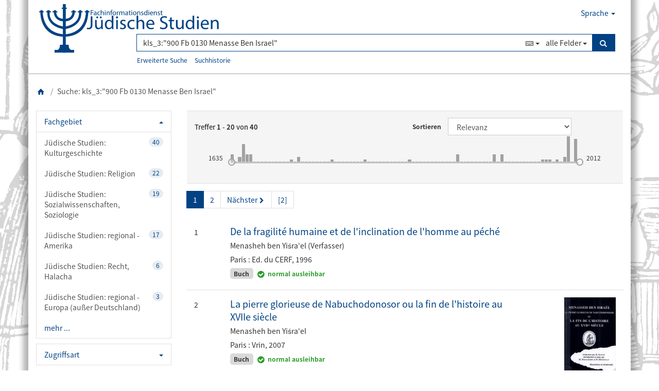

--- FILE ---
content_type: text/html; charset=UTF-8
request_url: https://portal.jewishstudies.de/Search/Results?lookfor=kls_3:%22900%20Fb%200130%20Menasse%20Ben%20Israel%22&type=allfields
body_size: 121781
content:
<!DOCTYPE html><html lang="de">
  <head>
        <meta charset="utf-8">
    <meta http-equiv="X-UA-Compatible" content="IE=edge"/>
    <meta name="viewport" content="width=device-width,initial-scale=1.0"/>
    <script> window.instanceName = "judaica"</script>
            <meta http-equiv="Content-Type" content="text/html; charset=UTF-8">
<meta name="Generator" content="VuFind 3.1.3">    <title>Suchergebnisse - kls_3:&quot;900 Fb 0130 Menasse Ben Israel&quot;</title>            <style media = "screen">
            @font-face {
                font-family: 'vufind-hds';
                src: url('/themes/hebisbs3/font/vufind-hds.eot');
                src: url('/themes/hebisbs3/font/vufind-hds.eot#iefix')      format('embedded-opentype'),

                     url('/themes/hebisbs3/font/vufind-hds.woff')           format('woff'),
                     url('/themes/hebisbs3/font/vufind-hds.ttf')            format('truetype'),
                     url('/themes/hebisbs3/font/vufind-hds.svg#vufind-hds') format('svg');
                font-weight: normal;
                font-style:  normal;
            }
        </style>
    <!-- RTL styling -->
        <link href="/themes/judaica/css/compiled.css?_=1768912171" media="all" rel="stylesheet" type="text/css">
<link href="/themes/bootstrap3/css/print.css?_=1768912108" media="print" rel="stylesheet" type="text/css">
<link href="/themes/judaica/images/favicon.ico" rel="shortcut icon" type="image/x-icon">
<link href="/themes/hebisbs3/css/../js/RVK_VISUAL/rvk-visual.css?_=1768912108" media="screen" rel="stylesheet" type="text/css">
<link href="/Search/OpenSearch?method=describe" rel="search" type="application/opensearchdescription+xml" title="Suchportal der Uni XXX">                <!--[if lt IE 10]><script type="text/javascript" src="/themes/bootstrap3/js/vendor/base64.js?_=1768912108"></script><![endif]-->
<script type="text/javascript" src="/themes/hebisbs3/js/vendor/jquery.min.js?_=1768912108"></script>
<script type="text/javascript" src="/themes/hebisbs3/js/vendor/bootstrap.min.js?_=1768912108"></script>
<script type="text/javascript" src="/themes/bootstrap3/js/vendor/bootstrap-accessibility.min.js?_=1768912108"></script>
<script type="text/javascript" src="/themes/bootstrap3/js/vendor/validator.min.js?_=1768912108"></script>
<script type="text/javascript" src="/themes/hebisbs3/js/autocomplete.js?_=1768912108"></script>
<script type="text/javascript" src="/themes/hebisbs3/js/common.js?_=1768912108"></script>
<script type="text/javascript" src="/themes/hebisbs3/js/lightbox.js?_=1768912108"></script>
<script type="text/javascript" src="/themes/hebisbs3/js/vendor/jquery.lazyload.min.js?_=1768912108"></script>
<script type="text/javascript" src="/themes/hebisbs3/js/keyboards/keyboard_de.js?_=1768912108"></script>
<script type="text/javascript" src="/themes/hebisbs3/js/keyboards/keyboard_ar.js?_=1768912108"></script>
<script type="text/javascript" src="/themes/hebisbs3/js/keyboards/keyboard_he.js?_=1768912108"></script>
<script type="text/javascript" src="/themes/hebisbs3/js/keyboards/keyboard_en.js?_=1768912108"></script>
<script type="text/javascript" src="/themes/hebisbs3/js/hds_common.js?_=1768912128"></script>
<script type="text/javascript" src="/themes/hebisbs3/js/check_item_statuses.js?_=1768912108"></script>
<script type="text/javascript" src="/themes/bootstrap3/js/check_save_statuses.js?_=1768912108"></script>
<script type="text/javascript" src="/themes/hebisbs3/js/vendor/bootstrap-slider.min.js?_=1768912108"></script>
<script type="text/javascript" src="/themes/hebisbs3/js/inert_tabchange.js?_=1768912108"></script>
<script type="text/javascript" src="/themes/hebisbs3/js/RVK_VISUAL/rvk-visual.js?_=1768912108"></script>
<script type="text/javascript" src="/themes/hebisbs3/js/no_results_links.js?_=1768912108"></script>
<script type="text/javascript">
    //<!--
    var userIsLoggedIn = false;$(function () {
                   $('[data-toggle="tooltip"]').tooltip()
               });
    //-->
</script>
<script type="text/javascript">
    //<!--
    VuFind.path = '';
VuFind.defaultSearchBackend = 'Solr';
VuFind.userLang             = 'de';
VuFind.addTranslations({"add_tag_success": "Tags gespeichert","bulk_email_success": "Ihre Auswahl wurde per E-Mail verschickt","bulk_noitems_advice": "Es wurde nichts ausgewählt. Klicken Sie bitte in eine Auswahlbox neben einem Eintrag und versuchen Sie es erneut.","bulk_save_success": "Ihre Auswahl wurde erfolgreich abgespeichert","close": "schließen","collection_empty": "Keine Inhalte anzuzeigen.","error_occurred": "Es ist ein Fehler aufgetreten","go_to_list": "Zu Ihrer Merkliste","libphonenumber_invalid": "Ungültige Telefonnummer","libphonenumber_invalidcountry": "Ungültige Landesvorwahl","libphonenumber_invalidregion": "Ungültige Vorwahl:","libphonenumber_notanumber": "Die Eingabe scheint keine Telefonnummer zu sein","libphonenumber_toolong": "Die Eingabe ist zu lang für eine Telefonnummer","libphonenumber_tooshort": "Die Eingabe ist zu kurz für eine Telefonnumer","libphonenumber_tooshortidd": "Die Telefonnumer nach der internationalen Direktwahl ist zu kurz","loading": "Wird geladen","more": "mehr","number_thousands_separator": ".","sms_success": "Nachricht verschickt.","Title not available": "Kein Titel verfügbar","error_inconsistent_parameters": "Leider ist ein Fehler aufgetreten. Es wurden widersprüchliche Angaben entdeckt.","Phone number invalid": "Ungültige Telefonnummer","Invalid country calling code": "Ungültige Landesvorwahl","Invalid region code": "Ungültige Vorwahl:","The string supplied did not seem to be a phone number": "Die Eingabe scheint keine Telefonnummer zu sein","The string supplied is too long to be a phone number": "Die Eingabe ist zu lang für eine Telefonnummer","The string supplied is too short to be a phone number": "Die Eingabe ist zu kurz für eine Telefonnumer","Phone number too short after IDD": "Die Telefonnumer nach der internationalen Direktwahl ist zu kurz"})
    //-->
</script>
<script type="text/javascript">
    //<!--
           VuFind.lightbox.parent = "https:\/\/portal.jewishstudies.de\/Search\/Results?lookfor=kls_3%3A%22900%20Fb%200130%20Menasse%20Ben%20Israel%22&type=allfields";
    //-->
</script>  </head>
  <body>
            <div class = "skipLinks tabbingStyle">
            <div>
                <a href = "#main-content">
                    zum Haupt-Inhalt                </a>
            </div>
            <!-- works only @min.md and if sidebar exists: -->
            <div>
                <a href = "#sidebar">
                    zur Seitenleiste (falls vorhanden)                </a>
            </div>
            <div>
                <a href = "#footer">
                    zum Footer mit externen Links                </a>
            </div>
        </div>
        <div class = "page">
        <header role="banner" class="header hidden-print">
<div class="nav-bar">
<div class="header-top">
<div class="container">
<div class="row">
<div class="col-md-12 menu-bar">
<div class="navbar-header">
  <div role="logo"
   class="logo navbar-brand  hidden-sm hidden-md hidden-lg"
>
      <a href="/"
      >
      <span class="img-responsive">
      <img src="/themes/judaica/images/uni-logo-klein.svg" alt="product-logo">
  </span>
  </a>
  </div>  <button type="button" class="navbar-toggle" data-toggle="collapse" data-target="#header-collapse">
    <span class="sr-only sr-only-focusable">Toggle navigation</span>
    <span class="hds-icon-menu"></span>
  </button>
</div>
  <div class="collapse navbar-collapse" id="header-collapse">
    <!--tpl: hds2/themes/hebisbs3/templates/static-page-links.phtml-->
<!--tpl: end of hds2/themes/hebisbs3/templates/static-page-links.phtml-->    <ul role ="navigation" class = "nav navbar-nav navbar-right">
                                        
                  <li class="language dropdown">
            <a href="#" class="dropdown-toggle" data-toggle="dropdown">Sprache <b class="caret"></b></a>
            <ul class="dropdown-menu">
                                            <li>
                                    <a href="https://portal.jewishstudies.de/Search/Results?lookfor=kls_3%3A%22900%20Fb%200130%20Menasse%20Ben%20Israel%22&type=allfields&lng=en">English</a>
                </li>
                              <li class="active">
                                    <a href="https://portal.jewishstudies.de/Search/Results?lookfor=kls_3%3A%22900%20Fb%200130%20Menasse%20Ben%20Israel%22&type=allfields&lng=de">Deutsch</a>
                </li>
                              <li>
                                    <a href="https://portal.jewishstudies.de/Search/Results?lookfor=kls_3%3A%22900%20Fb%200130%20Menasse%20Ben%20Israel%22&type=allfields&lng=he">עברית</a>
                </li>
                              <li>
                                    <a href="https://portal.jewishstudies.de/Search/Results?lookfor=kls_3%3A%22900%20Fb%200130%20Menasse%20Ben%20Israel%22&type=allfields&lng=ar">اللغة العربية</a>
                </li>
                          </ul>
          </li>
              </ul>
    </div>
      </div>
</div>
</div>
</div>
<noscript>
  <div class="no-js-warning">
    <div class="warning-box">
      <strong>
        Achtung! JavaScript ist in Ihrem Browser deaktiviert. Deshalb ist die Seite ist nur Eingeschränkt nutzbar.      </strong>
    </div>
  </div>
</noscript><div class="header-bottom sticky-element">
  <div class="container">
    <div class="row">
      <div role="logo"
   class="logo header-left hidden-xs col-sm-3 col-md-2 col-lg-2"
>
      <a href="/"
      >
      <span class="img-responsive">
      <img class="normal-logo" src="/themes/judaica/images/FJS-logo.svg" alt="product-logo">
    <img class="sticky-logo" src="/themes/judaica/images/uni-logo-klein.svg" alt="product-logo">
  </span>
  </a>
  </div>      <span class="searchbox col-xs-12 col-sm-9 col-md-10 col-lg-10">
        <form class="searchForm flip"
      method="get"
      action="/Search/Results"
      id="searchForm"
      name="searchForm"
      autocomplete="off">
  <div class="row">
        <div class="col-xs-12">
      <div class="input-group" id="inputGrpSearchBox">
        <input id="langkeyboard"
               class="searchForm_lookfor form-control search-query autocomplete searcher:Solr keyboard"
               type="text"
               name="lookfor"
               aria-label="Suchbegriff(e)"
               value="kls_3&#x3A;&quot;900&#x20;Fb&#x20;0130&#x20;Menasse&#x20;Ben&#x20;Israel&quot;"
        />
        <script>jsSessionRestoreLookfor()   </script>
                  <span class="dropdown keyboard-dropdown">
            <form method="post"
                  name="keyboardForm"
                  id="keyboardForm">
              <input type="hidden"
                     name="mykeyboard"
                     id="mykeyboard"
              />
            </form>
            <a href="#"
               class="btn dropdown-toggle form-control"
               data-toggle="dropdown"
               aria-haspopup="true"
               aria-expanded="false">
              <span class="hds-icon-keyboard"></span> <b class="caret"></b>
            </a>
            <ul class="dropdown-menu">
              <li>
                <a href="#"
                   class="keyboard-switch"
                   data-keyboardcode="none">
                    Deaktiviert                  </a>
              </li>
                              <li>
                  <a href="#"
                     class="keyboard-switch"
                     data-keyboardcode="de">
                    Deutsch                  </a>
                </li>
                              <li>
                  <a href="#"
                     class="keyboard-switch"
                     data-keyboardcode="en">
                    English                  </a>
                </li>
                              <li>
                  <a href="#"
                     class="keyboard-switch"
                     data-keyboardcode="ar">
                    اللغة العربية                  </a>
                </li>
                              <li>
                  <a href="#"
                     class="keyboard-switch"
                     data-keyboardcode="he">
                    עברית                  </a>
                </li>
                          </ul>
          </span>
                <span class="dropdown"
              id="fieldSelection">
                      <input type="hidden"
                   name="type"
                   id="search-option-type"
                   value="AllFields"
            />
            <button type="button"
                    class="btn dropdown-toggle form-control"
                    data-toggle="dropdown"
                    aria-haspopup="true"
                    aria-expanded="false">
              <span id="selected-handler">
                alle Felder              </span>
              <span class="caret"></span>
            </button>
            <ul class="dropdown-menu" id="select-search-handler">
                              <li id="AllFields"
                                  >
                  <a href="#"
                     data-value="AllFields"
                     data-label="alle Felder"
                  >
                    alle Felder                  </a>
                </li>
                              <li id="title"
                                  >
                  <a href="#"
                     data-value="title"
                     data-label="Titel"
                  >
                    Titel                  </a>
                </li>
                              <li id="author"
                                  >
                  <a href="#"
                     data-value="author"
                     data-label="Verfasser"
                  >
                    Verfasser                  </a>
                </li>
                              <li id="publisher"
                                  >
                  <a href="#"
                     data-value="publisher"
                     data-label="Verlag"
                  >
                    Verlag                  </a>
                </li>
                          </ul>
                  </span>
        <button type="submit"
                class="btn btn-primary"
                title="Suchen"
                id="search_button">
          <span class="hds-icon-search" aria-hidden="true">       </span>
          <span id="search_button_text">Suchen</span>
        </button>
      </div>
    </div>
        <div class="col-xs-12 indent-button-grp sticky-hide" id="indent_button_grp_no2">
      <!--search_button is moved here @xxs-->
      <div class="pull-left flip" id="advancedAndHistoryAndKeepFilters">
                  <a
            href="/Search/Advanced?edit=4060975"
            class="btn btn-link"
            rel="nofollow">
            Erweiterte Suche          </a>
                <a class="btn btn-link search-history"
           href="/Search/History">
          Suchhistorie        </a>
            <script>moveSearchboxElements();</script>
      </div>
              <input type="hidden" name="limit" value="20" /><input type="hidden" name="sort" value="relevance" />    </div>
  </div>
  </form>
  <script type="text/javascript">$(".searchForm_lookfor:visible").trigger("focus")</script>
      </span>
          </div>
  </div>
</div>
</div>
</header>            <div id       = "main-content"
                 role     = "main"
                 class    = "main template-dir-search template-name-results"
                 tabindex =  "-1"
            >
                                
                            <div class = "breadcrumb-area">
                        <div class = "container container-breadcrumb">
          <ul class="breadcrumb hidden-print">
            <li>
                <a href = "/" aria-label="Zurück zur Startseite">
                    <span class = "hds-icon-home"></span>
                </a>
            </li>
                          <li class = "active">Suche: kls_3:&quot;900 Fb 0130 Menasse Ben Israel&quot;</li>                      </ul>
        </div>
      </div>
        <div class="container container-content">
                <section class = "content">
        <div class="row">
    <div class="mainbody col-md-9 col-md-push-3">
                <div class="hidden-print search-controls row">
      <div class = "clearfix" id = "clearfix1">
        <h1  style    = "font-size: 13px;"
             class    = "noMargin"
             tabindex = "0">
          <div class = "col-lg-6 num-results" style = "height: 38px; top: 12px;">
          Treffer          <strong>1</strong> - <strong>20</strong>
                      von <strong>40</strong>
                          </div>
        </h1>
        <div class="col-lg-6 sort-order">
            <form class="form-inline" action="/Search/Results" method="get" name="sort">
    <input type="hidden" name="lookfor" value="kls_3:&quot;900 Fb 0130 Menasse Ben Israel&quot;" /><input type="hidden" name="type" value="allfields" />    <div class = "form-group">
    <label for="sort_options_1" class = "control-label" style = "line-height: 38px;margin: 0;padding: 0;">Sortieren</label>
    <select id="sort_options_1" name="sort" class="jumpMenu form-control">
              <option value="relevance" selected="selected">Relevanz</option>
              <option value="pub_date_max&#x20;desc">Nach Datum, absteigend</option>
              <option value="pub_date_min&#x20;asc">Nach Datum, aufsteigend</option>
              <option value="author_sort&#x20;asc">Verfasser</option>
              <option value="author_sort_original&#x20;asc,&#x20;author_sort&#x20;asc">test / Verfasser in Originalschrift</option>
              <option value="title_sort&#x20;asc">Titel</option>
              <option value="title_sort_original&#x20;asc,&#x20;title_sort&#x20;asc">test / Titel in Originalschrift</option>
          </select>
    <noscript><input type="submit" class="btn btn-default" value="Aktualisieren" /></noscript>
    </div>
  </form>
        </div>

          <div     class = "col-md-12 recommendations">
        <div class="pub-date-vis-ajax">

        
    
                

        <div class="date-slider">
            <form action="" name="publish_dateFilter" id="publish_dateFilter">

                <input type="hidden" name="lookfor" value="kls_3:&quot;900 Fb 0130 Menasse Ben Israel&quot;" /><input type="hidden" name="type" value="allfields" />                <input type="hidden" name="daterange[]"
                       value="publish_date"/>

                                    <div class="row" style="height:60px; ">
                                        <div class="col-xs-2 col-sm-1 min-year">
                        <div id="min-year" class="minmax"></div>
                    </div>
                    <div class="col-xs-8 col-sm-10 years" style="height: 60px;">

                        <ul class="timeline-list clearfix">

                        </ul>
                        <div class="slider-container">

                            <input type="text" class="hidden" data-slider-handle="round" data-slider-step="1"
                                   id="publish_datedateSlider"/>
                        </div>

                    </div>
                    <div class="col-xs-2 col-sm-1 max-year">
                        <div id="max-year" class="minmax"></div>
                    </div>
                </div>
                <div class="row move" style="display:none;">
                    <div class="col-sm-offset-2 col-sm-2">
                        <label class="sr-only" for="publish_datefrom">
                            Von:
                        </label>
                        <input type="text" class="form-control yearRange input-sm" name="publish_datefrom"
                               id="publish_datefrom" value="" maxlength="4" />
                    </div>
                    <div class="col-sm-2">
                        <input class="btn btn-block btn-default btn-sm" type="submit" value="Reset"/>
                    </div>
                    <div class="col-sm-2">
                        <input class="btn btn-block btn-primary btn-sm" type="submit" value="Aktualisieren"/>
                    </div>
                    <div class="col-sm-2">
                        <label class="sr-only" for="publish_dateto">
                            Bis:
                        </label>
                        <input type="text" class="form-control yearRange input-sm" name="publish_dateto"
                               id="publish_dateto" value="" maxlength="4" />
                    </div>
                </div>
            </form>
        </div>
        <script type="text/javascript">
    //<!--
    $(document).ready(function() {
  const BAR_HEIGHT = 50;
  var facetFields = "publish_date";
  var searchParams = "lookfor=kls_3%3A%22900+Fb+0130+Menasse+Ben+Israel%22&type=allfields";
  // AJAX call
  var url = VuFind.path + '/AJAX/json?method=getVisData&facetFields=' + encodeURIComponent(facetFields) + '&' + searchParams;
  
  $("#publish_dateFilter").submit(function(e) {
        
        $('#publish_datefrom').val(toIso($('#publish_datefrom').val()));
        $('#publish_dateto').val(toIso($('#publish_dateto').val()));
        return true;
  });
  
  var timeLineInitialized = false;
  
  $(window).resize(function() {
      if (timeLineInitialized) {
          var bars = $('.year-count-bar');
          var numOfBars = Object.keys(bars).length;
          var liWidth = ($('.timeline-list').width()-2) / numOfBars;
          bars.each(function () {
              $(this).width(liWidth);
              $(this).find("a").width(liWidth - 1);
          });
      }
  });
  
  $.getJSON(url, function (data) {
    if (data.status == 'OK') {
      $.each(data['data'], function(key, val_) {
        //check if there is data to display, if there isn't hide the box
        //length = val_['data'].length;
        if (val_['data'] == undefined || val_['data'].length == 0) {
          return;
        }
        var minCount = val_['minCount'];
        var maxCount = val_['maxCount'];
        var minYear = val_['minYear'];
        var maxYear = val_['maxYear'];
        var rangeFrom = val_['rangeFrom'];
        var rangeTo = val_['rangeTo'];
        
        if (rangeFrom === 0) { rangeFrom = minYear; }
        if (rangeTo === 0) { rangeTo = maxYear; }
        if (rangeFrom === rangeTo) { rangeTo++; maxYear++; }
        $('#min-year').append($('<p>'+minYear+'</p>'));
        $('#max-year').append($('<p>'+(maxYear+1)+'</p>'));

        // if rtl then reverse the date array
        if (false) { val_['data'].reverse() }

        for (var i = 0; i < val_['data'].length; i++) {
            var current = val_['data'][i];
            var year = current[0];
            var count = current[1];
            var applied = year >= rangeFrom && year <= rangeTo;
            var height = (count * BAR_HEIGHT) / maxCount;
            if (height < 1) {height = 1;} 
            var liWidth = ($('.timeline-list').width()-2) / val_['data'].length; 
            var aWidth = liWidth-1;
            var inrange = (applied) ? ' in-range' : '';
            var bar = '<li style="width:'+liWidth+'px;" data-year="'+year+'" class="year-count-bar year-count-bar'+inrange+'"></li>';
            var a = $('<a href="#" data-toggle="tooltip" data-placement="top" title="'+year+': '+count+'" data-year="'+year+'" data-count="'+count+'" style="height:'+height+'px;width:'+aWidth+'px;"><!-- --></a>').tooltip();
            
            $('.timeline-list').append($(bar).append(a));
            
        }
        var fillTexts = function() {
            var v = publish_datedateSlider.getValue();
            $('#publish_datefrom').val(v[0]);
            $('#publish_dateto').val(v[1]);
            $('.timeline-list li').each(function() {
                var year = $(this).data("year");
                if (year >= v[0] && year <= v[1]) {
                    $(this).addClass("in-range");
                } else {
                    $(this).removeClass("in-range");
                }
            });
            if ($('.move').css('display') === 'none') {
                //$('.move').removeClass('hidden');
                $('.move').show();
            }
        };
        
        $('#publish_datefrom').val(rangeFrom);
        $('#publish_dateto').val(rangeTo);
        var publish_datedateSlider = $('#publish_datedateSlider')
            .slider({
                'min':minYear,
                'max':maxYear+1,
                'value':[rangeFrom,rangeTo+1],
                'reversed':false
            })
            .on('slide', fillTexts)
            .data('slider');
        });
    }
    timeLineInitialized = true;
  });
});
    //-->
</script></div>
<!----------end of tpl:hds2/themes/hebisbs3/templates/Recommend/PubDateVisAjax---------------->
      </div>
      <script>
        $("#clearfix1").css("borderBottom", "1px solid #aaa");
      </script>
            <div     class = "row">
          <div class="col-xs-12 col-md-8 text-left control-input">
            <div>
                          </div>
          </div>
          <div class = "col-md-4 text-right">
                      </div>
        </div>
      </div>
    </div>
          <form class="form-inline" method="post" name="bulkActionForm" action="/Cart/SearchResultsBulk" data-lightbox data-lightbox-onsubmit="bulkFormHandler">
                  <ul class="pagination">
        <h2 class    = "sr-only sr-only-focusable tabbingStyle"
            tabindex = "-1"
        >
            Seite in der Trefferliste auswählen        </h2>
    
                            <li class="pages active"><span>1</span></li>
                                                <li class = "pages"><a href="/Search/Results?lookfor=kls_3%3A%22900+Fb+0130+Menasse+Ben+Israel%22&amp;type=allfields&amp;page=2">2</a></li>
                  
          <li class = "next"><a href="/Search/Results?lookfor=kls_3%3A%22900+Fb+0130+Menasse+Ben+Israel%22&amp;type=allfields&amp;page=2"><span class = "hidden-xs hidden-sm">Nächster</span> <span class = "hds-icon hds-icon-right-open"></span></a></li>
              <li class = "last"><a href="/Search/Results?lookfor=kls_3%3A%22900+Fb+0130+Menasse+Ben+Israel%22&amp;type=allfields&amp;page=2">[2]</a></li>
            </ul>
        <div class = "result-list">
  <div id="result-0" class="row result-list-item ajaxItem">
    <div class="col-lg-1">
      <span class = "number">
        1      </span>
    </div>
    <div class = "col-sm-9 col-lg-8 title">
  <div>
          <bdi class = "levelAboveID">
        <a href="/Record/HEB052124207" class="title">De la fragilit&eacute; humaine et de l'inclination de l'homme au p&eacute;ch&eacute;</a>      </bdi>
        </div>

        <div class = "author">
        Menasheh ben Yiśraʾel (Verfasser)      </div>
      <div class = "author">
      </div>

        <div class = "distribution">
        Paris : Ed. du CERF, 1996      </div>
          <div class = "tags">
        <span class="label label-info">
      <span class = "icon hds-icon-book"></span> Buch    </span>
    <span class = "ajax-availability status">
      <span class="label label-availability"
      >
    </span>
    </span>
  </div>
      </div>
<div class = "col-sm-3 hidden-print">
  <div class = "hidden-xs text-center title-thumb">
    <input type  = "hidden" class = "hiddenId"
           value = "HEB052124207" />
    <input type  = "hidden" class = "hiddenSource"
           value = "Solr" />
    <a href = "&#x2F;Record&#x2F;HEB052124207" >
            <img class    = "cover img-responsive img-thumbnail recordcover"
           style    = "color: white"
           src      = "&#x2F;Cover&#x2F;Show&#x3F;author&#x3D;Menasheh&#x2B;ben&#x2B;Yi&#x25;C5&#x25;9Bra&#x25;CA&#x25;BEel&#x2B;&#x25;28Verfasser&#x25;29&amp;callnumber&#x3D;&amp;size&#x3D;small&amp;title&#x3D;De&#x2B;la&#x2B;fragilit&#x25;C3&#x25;A9&#x2B;humaine&#x2B;et&#x2B;de&#x2B;l&#x25;27inclination&#x2B;de&#x2B;l&#x25;27homme&#x2B;au&#x2B;p&#x25;C3&#x25;A9ch&#x25;C3&#x25;A9&amp;isbn&#x3D;2204052965&amp;contenttype&#x3D;book"
           alt      = "Buchumschlag"
      />
    </a>
  </div>
    
                    <span class="Z3988" title="url_ver&#x3D;Z39.88-2004&amp;ctx_ver&#x3D;Z39.88-2004&amp;ctx_enc&#x3D;info&#x25;3Aofi&#x25;2Fenc&#x25;3AUTF-8&amp;rfr_id&#x3D;info&#x25;3Asid&#x25;2Fvufind.svn.sourceforge.net&#x25;3Agenerator&amp;rft.au&#x3D;Menasheh&#x2B;ben&#x2B;Yi&#x25;C5&#x25;9Bra&#x25;CA&#x25;BEel&#x2B;&#x25;28Verfasser&#x25;29&amp;rft.au&#x3D;M&#x25;C3&#x25;A9choulan&#x25;2C&#x2B;Henry&#x2B;&#x25;28Herausgeber&#x25;29&amp;rft.date&#x3D;1996&amp;rft.edition&#x3D;&amp;0&#x3D;&amp;rft.genre&#x3D;book&amp;rft.isbn&#x3D;2204052965&amp;rft.issn&#x3D;&amp;rft.tpages&#x3D;246&#x2B;Seiten&amp;rft.place&#x3D;Paris&amp;rft.pub&#x3D;Ed.&#x2B;du&#x2B;CERF&amp;rft.title&#x3D;De&#x2B;la&#x2B;fragilit&#x25;C3&#x25;A9&#x2B;humaine&#x2B;et&#x2B;de&#x2B;l&#x25;27inclination&#x2B;de&#x2B;l&#x25;27homme&#x2B;au&#x2B;p&#x25;C3&#x25;A9ch&#x25;C3&#x25;A9&amp;rft_val_fmt&#x3D;info&#x25;3Aofi&#x25;2Ffmt&#x25;3Akev&#x25;3Amtx&#x25;3Abook&amp;rft.btitle&#x3D;De&#x2B;la&#x2B;fragilit&#x25;C3&#x25;A9&#x2B;humaine&#x2B;et&#x2B;de&#x2B;l&#x25;27inclination&#x2B;de&#x2B;l&#x25;27homme&#x2B;au&#x2B;p&#x25;C3&#x25;A9ch&#x25;C3&#x25;A9"></span></div>
  </div>
  <div id="result-1" class="row result-list-item ajaxItem">
    <div class="col-lg-1">
      <span class = "number">
        2      </span>
    </div>
    <div class = "col-sm-9 col-lg-8 title">
  <div>
          <bdi class = "levelAboveID">
        <a href="/Record/HEB197431372" class="title">La pierre glorieuse de Nabuchodonosor ou la fin de l'histoire au XVIIe si&egrave;cle</a>      </bdi>
        </div>

        <div class = "author">
        Menasheh ben Yiśraʾel      </div>
      <div class = "author">
      </div>

        <div class = "distribution">
        Paris : Vrin, 2007      </div>
          <div class = "tags">
        <span class="label label-info">
      <span class = "icon hds-icon-book"></span> Buch    </span>
    <span class = "ajax-availability status">
      <span class="label label-availability"
      >
    </span>
    </span>
  </div>
      </div>
<div class = "col-sm-3 hidden-print">
  <div class = "hidden-xs text-center title-thumb">
    <input type  = "hidden" class = "hiddenId"
           value = "HEB197431372" />
    <input type  = "hidden" class = "hiddenSource"
           value = "Solr" />
    <a href = "&#x2F;Record&#x2F;HEB197431372" >
            <img class    = "cover img-responsive img-thumbnail recordcover"
           style    = "color: white"
           src      = "&#x2F;Cover&#x2F;Show&#x3F;author&#x3D;Menasheh&#x2B;ben&#x2B;Yi&#x25;C5&#x25;9Bra&#x25;CA&#x25;BEel&amp;callnumber&#x3D;&amp;size&#x3D;small&amp;title&#x3D;La&#x2B;pierre&#x2B;glorieuse&#x2B;de&#x2B;Nabuchodonosor&#x2B;ou&#x2B;la&#x2B;fin&#x2B;de&#x2B;l&#x25;27histoire&#x2B;au&#x2B;XVIIe&#x2B;si&#x25;C3&#x25;A8cle&amp;isbn&#x3D;2711619206&amp;contenttype&#x3D;book"
           alt      = "Buchumschlag"
      />
    </a>
  </div>
    
                    <span class="Z3988" title="url_ver&#x3D;Z39.88-2004&amp;ctx_ver&#x3D;Z39.88-2004&amp;ctx_enc&#x3D;info&#x25;3Aofi&#x25;2Fenc&#x25;3AUTF-8&amp;rfr_id&#x3D;info&#x25;3Asid&#x25;2Fvufind.svn.sourceforge.net&#x25;3Agenerator&amp;rft.au&#x3D;Menasheh&#x2B;ben&#x2B;Yi&#x25;C5&#x25;9Bra&#x25;CA&#x25;BEel&amp;rft.au&#x3D;Knafou&#x25;2C&#x2B;H&#x25;C3&#x25;A9l&#x25;C3&#x25;A8ne&#x2B;&#x25;28&#x25;C3&#x25;9Cbers.&#x25;29&amp;rft.date&#x3D;2007&amp;rft.edition&#x3D;&amp;0&#x3D;&amp;rft.genre&#x3D;book&amp;rft.isbn&#x3D;2711619206&amp;rft.issn&#x3D;&amp;rft.tpages&#x3D;189&#x2B;S.&amp;rft.place&#x3D;Paris&amp;rft.pub&#x3D;Vrin&amp;rft.title&#x3D;La&#x2B;pierre&#x2B;glorieuse&#x2B;de&#x2B;Nabuchodonosor&#x2B;ou&#x2B;la&#x2B;fin&#x2B;de&#x2B;l&#x25;27histoire&#x2B;au&#x2B;XVIIe&#x2B;si&#x25;C3&#x25;A8cle&amp;rft_val_fmt&#x3D;info&#x25;3Aofi&#x25;2Ffmt&#x25;3Akev&#x25;3Amtx&#x25;3Abook&amp;rft.btitle&#x3D;La&#x2B;pierre&#x2B;glorieuse&#x2B;de&#x2B;Nabuchodonosor&#x2B;ou&#x2B;la&#x2B;fin&#x2B;de&#x2B;l&#x25;27histoire&#x2B;au&#x2B;XVIIe&#x2B;si&#x25;C3&#x25;A8cle"></span></div>
  </div>
  <div id="result-2" class="row result-list-item ajaxItem">
    <div class="col-lg-1">
      <span class = "number">
        3      </span>
    </div>
    <div class = "col-sm-9 col-lg-8 title">
  <div>
          <bdi class = "levelAboveID">
        <a href="/Record/HEB049061526" class="title">Justice pour les juifs</a>      </bdi>
        </div>

        <div class = "author">
        Menasheh ben Yiśraʾel      </div>
      <div class = "author">
      </div>

        <div class = "distribution">
        Paris : Ed. du Cerf, 1995      </div>
          <div class = "tags">
        <span class="label label-info">
      <span class = "icon hds-icon-book"></span> Buch    </span>
    <span class = "ajax-availability status">
      <span class="label label-availability"
      >
    </span>
    </span>
  </div>
      </div>
<div class = "col-sm-3 hidden-print">
  <div class = "hidden-xs text-center title-thumb">
    <input type  = "hidden" class = "hiddenId"
           value = "HEB049061526" />
    <input type  = "hidden" class = "hiddenSource"
           value = "Solr" />
    <a href = "&#x2F;Record&#x2F;HEB049061526" >
            <img class    = "cover img-responsive img-thumbnail recordcover"
           style    = "color: white"
           src      = "&#x2F;Cover&#x2F;Show&#x3F;author&#x3D;Menasheh&#x2B;ben&#x2B;Yi&#x25;C5&#x25;9Bra&#x25;CA&#x25;BEel&amp;callnumber&#x3D;&amp;size&#x3D;small&amp;title&#x3D;Justice&#x2B;pour&#x2B;les&#x2B;juifs&amp;isbn&#x3D;2204050172&amp;contenttype&#x3D;book"
           alt      = "Buchumschlag"
      />
    </a>
  </div>
    
                    <span class="Z3988" title="url_ver&#x3D;Z39.88-2004&amp;ctx_ver&#x3D;Z39.88-2004&amp;ctx_enc&#x3D;info&#x25;3Aofi&#x25;2Fenc&#x25;3AUTF-8&amp;rfr_id&#x3D;info&#x25;3Asid&#x25;2Fvufind.svn.sourceforge.net&#x25;3Agenerator&amp;rft.au&#x3D;Menasheh&#x2B;ben&#x2B;Yi&#x25;C5&#x25;9Bra&#x25;CA&#x25;BEel&amp;rft.au&#x3D;Ifrah&#x25;2C&#x2B;Lionel&#x2B;&#x25;28Hrsg.&#x25;29&amp;rft.date&#x3D;1995&amp;rft.edition&#x3D;&amp;0&#x3D;&amp;rft.genre&#x3D;book&amp;rft.isbn&#x3D;2204050172&amp;rft.issn&#x3D;&amp;rft.tpages&#x3D;140&#x2B;S.&amp;rft.place&#x3D;Paris&amp;rft.pub&#x3D;Ed.&#x2B;du&#x2B;Cerf&amp;rft.title&#x3D;Justice&#x2B;pour&#x2B;les&#x2B;juifs&amp;rft_val_fmt&#x3D;info&#x25;3Aofi&#x25;2Ffmt&#x25;3Akev&#x25;3Amtx&#x25;3Abook&amp;rft.btitle&#x3D;Justice&#x2B;pour&#x2B;les&#x2B;juifs"></span></div>
  </div>
  <div id="result-3" class="row result-list-item ajaxItem">
    <div class="col-lg-1">
      <span class = "number">
        4      </span>
    </div>
    <div class = "col-sm-9 col-lg-8 title">
  <div>
          <bdi class = "levelAboveID">
        <a href="/Record/HEB006823467" class="title">Menasseh ben Israel, the hope of Israel : the Engl. transl. by Moses Wall, 1652</a>      </bdi>
        </div>

        <div class = "author">
        Menasheh ben Yiśraʾel      </div>
      <div class = "author">
      </div>

        <div class = "distribution">
        Oxford [u.a.] : Oxford Univ. Press, 1987      </div>
          <div class = "tags">
        <span class="label label-info">
      <span class = "icon hds-icon-book"></span> Buch    </span>
    <span class = "ajax-availability status">
      <span class="label label-availability"
      >
    </span>
    </span>
  </div>
      </div>
<div class = "col-sm-3 hidden-print">
  <div class = "hidden-xs text-center title-thumb">
    <input type  = "hidden" class = "hiddenId"
           value = "HEB006823467" />
    <input type  = "hidden" class = "hiddenSource"
           value = "Solr" />
    <a href = "&#x2F;Record&#x2F;HEB006823467" >
            <img class    = "cover img-responsive img-thumbnail recordcover"
           style    = "color: white"
           src      = "&#x2F;Cover&#x2F;Show&#x3F;author&#x3D;Menasheh&#x2B;ben&#x2B;Yi&#x25;C5&#x25;9Bra&#x25;CA&#x25;BEel&amp;callnumber&#x3D;&amp;size&#x3D;small&amp;title&#x3D;Menasseh&#x2B;ben&#x2B;Israel&#x25;2C&#x2B;the&#x2B;hope&#x2B;of&#x2B;Israel&#x2B;&#x25;3A&#x2B;the&#x2B;Engl.&#x2B;transl.&#x2B;by&#x2B;Moses&#x2B;Wall&#x25;2C&#x2B;1652&amp;isbn&#x3D;0197100546&amp;contenttype&#x3D;book"
           alt      = "Buchumschlag"
      />
    </a>
  </div>
    
                    <span class="Z3988" title="url_ver&#x3D;Z39.88-2004&amp;ctx_ver&#x3D;Z39.88-2004&amp;ctx_enc&#x3D;info&#x25;3Aofi&#x25;2Fenc&#x25;3AUTF-8&amp;rfr_id&#x3D;info&#x25;3Asid&#x25;2Fvufind.svn.sourceforge.net&#x25;3Agenerator&amp;rft.au&#x3D;Menasheh&#x2B;ben&#x2B;Yi&#x25;C5&#x25;9Bra&#x25;CA&#x25;BEel&amp;rft.au&#x3D;M&#x25;C3&#x25;A9choulan&#x25;2C&#x2B;Henry&amp;rft.au&#x3D;Nahon&#x25;2C&#x2B;G&#x25;C3&#x25;A9rard&amp;rft.date&#x3D;1987&amp;rft.edition&#x3D;&amp;0&#x3D;&amp;rft.genre&#x3D;book&amp;rft.isbn&#x3D;0197100546&amp;rft.issn&#x3D;&amp;rft.tpages&#x3D;XI&#x25;2C&#x2B;195&#x2B;S.&amp;rft.place&#x3D;Oxford&#x2B;&#x25;5Bu.a.&#x25;5D&amp;rft.pub&#x3D;Oxford&#x2B;Univ.&#x2B;Press&amp;rft.title&#x3D;Menasseh&#x2B;ben&#x2B;Israel&#x25;2C&#x2B;the&#x2B;hope&#x2B;of&#x2B;Israel&#x2B;&#x25;3A&#x2B;the&#x2B;Engl.&#x2B;transl.&#x2B;by&#x2B;Moses&#x2B;Wall&#x25;2C&#x2B;1652&amp;rft_val_fmt&#x3D;info&#x25;3Aofi&#x25;2Ffmt&#x25;3Akev&#x25;3Amtx&#x25;3Abook&amp;rft.btitle&#x3D;Menasseh&#x2B;ben&#x2B;Israel&#x25;2C&#x2B;the&#x2B;hope&#x2B;of&#x2B;Israel&#x2B;&#x25;3A&#x2B;the&#x2B;Engl.&#x2B;transl.&#x2B;by&#x2B;Moses&#x2B;Wall&#x25;2C&#x2B;1652"></span></div>
  </div>
  <div id="result-4" class="row result-list-item ajaxItem">
    <div class="col-lg-1">
      <span class = "number">
        5      </span>
    </div>
    <div class = "col-sm-9 col-lg-8 title">
  <div>
          <bdi class = "levelAboveID">
        <a href="/Record/HEB245425004" class="title">Esp&eacute;rance d'Israel</a>      </bdi>
        </div>

        <div class = "author">
        Menasheh ben Yiśraʾel (Verfasser)      </div>
      <div class = "author">
      </div>

        <div class = "distribution">
        Paris : Vrin, 1979      </div>
          <div class = "tags">
        <span class="label label-info">
      <span class = "icon hds-icon-book"></span> Buch    </span>
    <span class = "ajax-availability status">
      <span class="label label-availability"
      >
    </span>
    </span>
  </div>
      </div>
<div class = "col-sm-3 hidden-print">
  <div class = "hidden-xs text-center title-thumb">
    <input type  = "hidden" class = "hiddenId"
           value = "HEB245425004" />
    <input type  = "hidden" class = "hiddenSource"
           value = "Solr" />
    <a href = "&#x2F;Record&#x2F;HEB245425004" >
            <img class    = "cover img-responsive img-thumbnail recordcover"
           style    = "color: white"
           src      = "&#x2F;Cover&#x2F;Show&#x3F;author&#x3D;Menasheh&#x2B;ben&#x2B;Yi&#x25;C5&#x25;9Bra&#x25;CA&#x25;BEel&#x2B;&#x25;28Verfasser&#x25;29&amp;callnumber&#x3D;&amp;size&#x3D;small&amp;title&#x3D;Esp&#x25;C3&#x25;A9rance&#x2B;d&#x25;27Israel&amp;contenttype&#x3D;book"
           alt      = "Buchumschlag"
      />
    </a>
  </div>
    
                    <span class="Z3988" title="url_ver&#x3D;Z39.88-2004&amp;ctx_ver&#x3D;Z39.88-2004&amp;ctx_enc&#x3D;info&#x25;3Aofi&#x25;2Fenc&#x25;3AUTF-8&amp;rfr_id&#x3D;info&#x25;3Asid&#x25;2Fvufind.svn.sourceforge.net&#x25;3Agenerator&amp;rft.au&#x3D;Menasheh&#x2B;ben&#x2B;Yi&#x25;C5&#x25;9Bra&#x25;CA&#x25;BEel&#x2B;&#x25;28Verfasser&#x25;29&amp;rft.au&#x3D;M&#x25;C3&#x25;A9choulan&#x25;2C&#x2B;Henry&#x2B;&#x25;28&#x25;C3&#x25;9Cbersetzer&#x25;2C&#x2B;Verfasser&#x2B;einer&#x2B;Einleitung&#x25;29&amp;rft.au&#x3D;Nahon&#x25;2C&#x2B;G&#x25;C3&#x25;A9rard&#x2B;&#x25;28&#x25;C3&#x25;9Cbersetzer&#x25;2C&#x2B;Verfasser&#x2B;einer&#x2B;Einleitung&#x25;29&amp;rft.date&#x3D;1979&amp;rft.edition&#x3D;&amp;0&#x3D;&amp;rft.genre&#x3D;book&amp;rft.isbn&#x3D;&amp;rft.issn&#x3D;&amp;rft.tpages&#x3D;206&#x2B;Seiten&amp;rft.place&#x3D;Paris&amp;rft.pub&#x3D;Vrin&amp;rft.title&#x3D;Esp&#x25;C3&#x25;A9rance&#x2B;d&#x25;27Israel&amp;rft_val_fmt&#x3D;info&#x25;3Aofi&#x25;2Ffmt&#x25;3Akev&#x25;3Amtx&#x25;3Abook&amp;rft.btitle&#x3D;Esp&#x25;C3&#x25;A9rance&#x2B;d&#x25;27Israel"></span></div>
  </div>
  <div id="result-5" class="row result-list-item ajaxItem">
    <div class="col-lg-1">
      <span class = "number">
        6      </span>
    </div>
    <div class = "col-sm-9 col-lg-8 title">
  <div>
          <bdi class = "levelAboveID">
        <a href="/Record/HEB097915831" class="title">Rettung der Juden</a>      </bdi>
        </div>

        <div class = "author">
        Menasheh ben Yiśraʾel      </div>
      <div class = "author">
      </div>

        <div class="edition">
        <bdi>[Mikrofiche-Ausg.]</bdi>
      </div>
          <div class = "distribution">
        Berlin [u.a.] : [s.n.], 1782      </div>
          <div class = "tags">
        <span class="label label-info">
      <span class = "icon hds-icon-microfilm"></span> Microfilm    </span>
    <span class = "ajax-availability status">
      <span class="label label-availability"
      >
    </span>
    </span>
  </div>
      </div>
<div class = "col-sm-3 hidden-print">
  <div class = "hidden-xs text-center title-thumb">
    <input type  = "hidden" class = "hiddenId"
           value = "HEB097915831" />
    <input type  = "hidden" class = "hiddenSource"
           value = "Solr" />
    <a href = "&#x2F;Record&#x2F;HEB097915831" >
            <img class    = "cover img-responsive img-thumbnail recordcover"
           style    = "color: white"
           src      = "&#x2F;Cover&#x2F;Show&#x3F;author&#x3D;Menasheh&#x2B;ben&#x2B;Yi&#x25;C5&#x25;9Bra&#x25;CA&#x25;BEel&amp;callnumber&#x3D;&amp;size&#x3D;small&amp;title&#x3D;Rettung&#x2B;der&#x2B;Juden&amp;isbn&#x3D;3598518625&amp;contenttype&#x3D;microfilm"
           alt      = "Buchumschlag"
      />
    </a>
  </div>
    
                    <span class="Z3988" title="url_ver&#x3D;Z39.88-2004&amp;ctx_ver&#x3D;Z39.88-2004&amp;ctx_enc&#x3D;info&#x25;3Aofi&#x25;2Fenc&#x25;3AUTF-8&amp;rfr_id&#x3D;info&#x25;3Asid&#x25;2Fvufind.svn.sourceforge.net&#x25;3Agenerator&amp;rft.au&#x3D;Menasheh&#x2B;ben&#x2B;Yi&#x25;C5&#x25;9Bra&#x25;CA&#x25;BEel&amp;rft.au&#x3D;Mendelssohn&#x25;2C&#x2B;Moses&#x2B;&#x25;28Vorr.&#x25;29&amp;rft.date&#x3D;1782&amp;rft.edition&#x3D;&amp;0&#x3D;&amp;rft.genre&#x3D;microfilm&amp;rft.isbn&#x3D;3598518625&amp;rft.issn&#x3D;&amp;rft.place&#x3D;Berlin&#x2B;&#x25;5Bu.a.&#x25;5D&amp;rft.pub&#x3D;&#x25;5Bs.n.&#x25;5D&amp;rft.title&#x3D;Rettung&#x2B;der&#x2B;Juden&amp;rft_val_fmt&#x3D;info&#x25;3Aofi&#x25;2Ffmt&#x25;3Akev&#x25;3Amtx&#x25;3Abook&amp;rft.btitle&#x3D;Rettung&#x2B;der&#x2B;Juden"></span></div>
  </div>
  <div id="result-6" class="row result-list-item ajaxItem">
    <div class="col-lg-1">
      <span class = "number">
        7      </span>
    </div>
    <div class = "col-sm-9 col-lg-8 title">
  <div>
          <bdi class = "levelAboveID">
        <a href="/Record/HEB182314758" class="title">'Even yeqarah = Piedra gloriosa o de la estatua de Nebuchadnesar. Con muchas y diversas authoridades de la S.S. y antiguos sabios</a>      </bdi>
        </div>

        <div class = "author">
        Menasheh ben Yiśraʾel      </div>
      <div class = "author">
      </div>

        <div class="edition">
        <bdi>[Mikrofiche-Ausg.]</bdi>
      </div>
          <div class = "distribution">
        Amsterdam, [5415]      </div>
          <div class = "tags">
        <span class="label label-info">
      <span class = "icon hds-icon-microfilm"></span> Microfilm    </span>
    <span class = "ajax-availability status">
      <span class="label label-availability"
      >
    </span>
    </span>
  </div>
      </div>
<div class = "col-sm-3 hidden-print">
  <div class = "hidden-xs text-center title-thumb">
    <input type  = "hidden" class = "hiddenId"
           value = "HEB182314758" />
    <input type  = "hidden" class = "hiddenSource"
           value = "Solr" />
    <a href = "&#x2F;Record&#x2F;HEB182314758" >
            <img class    = "cover img-responsive img-thumbnail recordcover"
           style    = "color: white"
           src      = "&#x2F;Cover&#x2F;Show&#x3F;author&#x3D;Menasheh&#x2B;ben&#x2B;Yi&#x25;C5&#x25;9Bra&#x25;CA&#x25;BEel&amp;callnumber&#x3D;&amp;size&#x3D;small&amp;title&#x3D;&#x25;27Even&#x2B;yeqarah&#x2B;&#x25;3A&#x2B;&#x25;3D&#x2B;Piedra&#x2B;gloriosa&#x2B;o&#x2B;de&#x2B;la&#x2B;estatua&#x2B;de&#x2B;Nebuchadnesar.&#x2B;Con&#x2B;muchas&#x2B;y&#x2B;diversas&#x2B;authoridades&#x2B;de&#x2B;la&#x2B;S.S.&#x2B;y&#x2B;antiguos&#x2B;sabios&amp;contenttype&#x3D;microfilm"
           alt      = "Buchumschlag"
      />
    </a>
  </div>
    
                    <span class="Z3988" title="url_ver&#x3D;Z39.88-2004&amp;ctx_ver&#x3D;Z39.88-2004&amp;ctx_enc&#x3D;info&#x25;3Aofi&#x25;2Fenc&#x25;3AUTF-8&amp;rfr_id&#x3D;info&#x25;3Asid&#x25;2Fvufind.svn.sourceforge.net&#x25;3Agenerator&amp;rft.au&#x3D;Menasheh&#x2B;ben&#x2B;Yi&#x25;C5&#x25;9Bra&#x25;CA&#x25;BEel&amp;rft.date&#x3D;&#x25;5B5415&#x25;5D&amp;rft.edition&#x3D;&amp;0&#x3D;&amp;rft.genre&#x3D;microfilm&amp;rft.isbn&#x3D;&amp;rft.issn&#x3D;&amp;rft.tpages&#x3D;259&#x2B;S.&amp;rft.place&#x3D;Amsterdam&amp;rft.title&#x3D;&#x25;27Even&#x2B;yeqarah&#x2B;&#x25;3A&#x2B;&#x25;3D&#x2B;Piedra&#x2B;gloriosa&#x2B;o&#x2B;de&#x2B;la&#x2B;estatua&#x2B;de&#x2B;Nebuchadnesar.&#x2B;Con&#x2B;muchas&#x2B;y&#x2B;diversas&#x2B;authoridades&#x2B;de&#x2B;la&#x2B;S.S.&#x2B;y&#x2B;antiguos&#x2B;sabios&amp;rft_val_fmt&#x3D;info&#x25;3Aofi&#x25;2Ffmt&#x25;3Akev&#x25;3Amtx&#x25;3Abook&amp;rft.btitle&#x3D;&#x25;27Even&#x2B;yeqarah&#x2B;&#x25;3A&#x2B;&#x25;3D&#x2B;Piedra&#x2B;gloriosa&#x2B;o&#x2B;de&#x2B;la&#x2B;estatua&#x2B;de&#x2B;Nebuchadnesar.&#x2B;Con&#x2B;muchas&#x2B;y&#x2B;diversas&#x2B;authoridades&#x2B;de&#x2B;la&#x2B;S.S.&#x2B;y&#x2B;antiguos&#x2B;sabios"></span></div>
  </div>
  <div id="result-7" class="row result-list-item ajaxItem">
    <div class="col-lg-1">
      <span class = "number">
        8      </span>
    </div>
    <div class = "col-sm-9 col-lg-8 title">
  <div>
          <bdi class = "levelAboveID">
        <a href="/Record/HEB193658038" class="title">De termino vit&aelig;; or The term of life : Viz. Whether it is fix'd or alterable; with the sense of the Jewish doctors, both ancient and modern, touching predestination and free-will. Also an explication of several obscure passages and prophecies in the Old Testament; together with some remarkable customs observ'd by the Jews. Written in Latin by the famous Menasseh Ben Israel the Jew and now translated into English. To which are added, the author's life, never before publish'd; and a catalogue of his works</a>      </bdi>
        </div>

        <div class = "author">
        Menasheh ben Yiśraʾel (Verfasser)      </div>
      <div class = "author">
      </div>

        <div class = "distribution">
        London : printed for W. Whitwood at the Rose and Crown in Little-Brittain, 1700      </div>
          <div class = "tags">
        <span class="label label-info">
      <span class = "icon hds-icon-eBook"></span> E-Book    </span>
    <span class = "ajax-availability status">
      <span class="label label-availability"
      digital-document="eBook_link">
    </span>
    </span>
  </div>
      </div>
<div class = "col-sm-3 hidden-print">
  <div class = "hidden-xs text-center title-thumb">
    <input type  = "hidden" class = "hiddenId"
           value = "HEB193658038" />
    <input type  = "hidden" class = "hiddenSource"
           value = "Solr" />
    <a href = "&#x2F;Record&#x2F;HEB193658038" >
            <img class    = "cover img-responsive img-thumbnail recordcover"
           style    = "color: white"
           src      = "&#x2F;Cover&#x2F;Show&#x3F;author&#x3D;Menasheh&#x2B;ben&#x2B;Yi&#x25;C5&#x25;9Bra&#x25;CA&#x25;BEel&#x2B;&#x25;28Verfasser&#x25;29&amp;callnumber&#x3D;&amp;size&#x3D;small&amp;title&#x3D;De&#x2B;termino&#x2B;vit&#x25;C3&#x25;A6&#x25;3B&#x2B;or&#x2B;The&#x2B;term&#x2B;of&#x2B;life&#x2B;&#x25;3A&#x2B;Viz.&#x2B;Whether&#x2B;it&#x2B;is&#x2B;fix&#x25;27d&#x2B;or&#x2B;alterable&#x25;3B&#x2B;with&#x2B;the&#x2B;sense&#x2B;of&#x2B;the&#x2B;Jewish&#x2B;doctors&#x25;2C&#x2B;both&#x2B;ancient&#x2B;and&#x2B;modern&#x25;2C&#x2B;touching&#x2B;predestination&#x2B;and&#x2B;free-will.&#x2B;Also&#x2B;an&#x2B;explication&#x2B;of&#x2B;several&#x2B;obscure&#x2B;passages&#x2B;and&#x2B;prophecies&#x2B;in&#x2B;the&#x2B;Old&#x2B;Testament&#x25;3B&#x2B;together&#x2B;with&#x2B;some&#x2B;remarkable&#x2B;custo&amp;contenttype&#x3D;eBook"
           alt      = "Buchumschlag"
      />
    </a>
  </div>
    
                    <span class="Z3988" title="url_ver&#x3D;Z39.88-2004&amp;ctx_ver&#x3D;Z39.88-2004&amp;ctx_enc&#x3D;info&#x25;3Aofi&#x25;2Fenc&#x25;3AUTF-8&amp;rfr_id&#x3D;info&#x25;3Asid&#x25;2Fvufind.svn.sourceforge.net&#x25;3Agenerator&amp;rft.au&#x3D;Menasheh&#x2B;ben&#x2B;Yi&#x25;C5&#x25;9Bra&#x25;CA&#x25;BEel&#x2B;&#x25;28Verfasser&#x25;29&amp;rft.date&#x3D;1700&amp;rft.edition&#x3D;&amp;0&#x3D;&amp;rft.genre&#x3D;Book&amp;rft.isbn&#x3D;&amp;rft.issn&#x3D;&amp;rft.tpages&#x3D;&#x25;5B14&#x25;5D&#x25;2C&#x2B;xvi&#x25;2C&#x2B;116&#x2B;Seiten&amp;rft.place&#x3D;London&amp;rft.pub&#x3D;printed&#x2B;for&#x2B;W.&#x2B;Whitwood&#x2B;at&#x2B;the&#x2B;Rose&#x2B;and&#x2B;Crown&#x2B;in&#x2B;Little-Brittain&amp;rft.title&#x3D;De&#x2B;termino&#x2B;vit&#x25;C3&#x25;A6&#x25;3B&#x2B;or&#x2B;The&#x2B;term&#x2B;of&#x2B;life&#x2B;&#x25;3A&#x2B;Viz.&#x2B;Whether&#x2B;it&#x2B;is&#x2B;fix&#x25;27d&#x2B;or&#x2B;alterable&#x25;3B&#x2B;with&#x2B;the&#x2B;sense&#x2B;of&#x2B;the&#x2B;Jewish&#x2B;doctors&#x25;2C&#x2B;both&#x2B;ancient&#x2B;and&#x2B;modern&#x25;2C&#x2B;touching&#x2B;predestination&#x2B;and&#x2B;free-will.&#x2B;Also&#x2B;an&#x2B;explication&#x2B;of&#x2B;several&#x2B;obscure&#x2B;passages&#x2B;and&#x2B;prophecies&#x2B;in&#x2B;the&#x2B;Old&#x2B;Testament&#x25;3B&#x2B;together&#x2B;with&#x2B;some&#x2B;remarkable&#x2B;customs&#x2B;observ&#x25;27d&#x2B;by&#x2B;the&#x2B;Jews.&#x2B;Written&#x2B;in&#x2B;Latin&#x2B;by&#x2B;the&#x2B;famous&#x2B;Menasseh&#x2B;Ben&#x2B;Israel&#x2B;the&#x2B;Jew&#x2B;and&#x2B;now&#x2B;translated&#x2B;into&#x2B;English.&#x2B;To&#x2B;which&#x2B;are&#x2B;added&#x25;2C&#x2B;the&#x2B;author&#x25;27s&#x2B;life&#x25;2C&#x2B;never&#x2B;before&#x2B;publish&#x25;27d&#x25;3B&#x2B;and&#x2B;a&#x2B;catalogue&#x2B;of&#x2B;his&#x2B;works&amp;rft_val_fmt&#x3D;info&#x25;3Aofi&#x25;2Ffmt&#x25;3Akev&#x25;3Amtx&#x25;3Abook&amp;rft.btitle&#x3D;De&#x2B;termino&#x2B;vit&#x25;C3&#x25;A6&#x25;3B&#x2B;or&#x2B;The&#x2B;term&#x2B;of&#x2B;life&#x2B;&#x25;3A&#x2B;Viz.&#x2B;Whether&#x2B;it&#x2B;is&#x2B;fix&#x25;27d&#x2B;or&#x2B;alterable&#x25;3B&#x2B;with&#x2B;the&#x2B;sense&#x2B;of&#x2B;the&#x2B;Jewish&#x2B;doctors&#x25;2C&#x2B;both&#x2B;ancient&#x2B;and&#x2B;modern&#x25;2C&#x2B;touching&#x2B;predestination&#x2B;and&#x2B;free-will.&#x2B;Also&#x2B;an&#x2B;explication&#x2B;of&#x2B;several&#x2B;obscure&#x2B;passages&#x2B;and&#x2B;prophecies&#x2B;in&#x2B;the&#x2B;Old&#x2B;Testament&#x25;3B&#x2B;together&#x2B;with&#x2B;some&#x2B;remarkable&#x2B;customs&#x2B;observ&#x25;27d&#x2B;by&#x2B;the&#x2B;Jews.&#x2B;Written&#x2B;in&#x2B;Latin&#x2B;by&#x2B;the&#x2B;famous&#x2B;Menasseh&#x2B;Ben&#x2B;Israel&#x2B;the&#x2B;Jew&#x2B;and&#x2B;now&#x2B;translated&#x2B;into&#x2B;English.&#x2B;To&#x2B;which&#x2B;are&#x2B;added&#x25;2C&#x2B;the&#x2B;author&#x25;27s&#x2B;life&#x25;2C&#x2B;never&#x2B;before&#x2B;publish&#x25;27d&#x25;3B&#x2B;and&#x2B;a&#x2B;catalogue&#x2B;of&#x2B;his&#x2B;works"></span></div>
  </div>
  <div id="result-8" class="row result-list-item ajaxItem">
    <div class="col-lg-1">
      <span class = "number">
        9      </span>
    </div>
    <div class = "col-sm-9 col-lg-8 title">
  <div>
          <bdi class = "levelAboveID">
        <a href="/Record/HEB277576016" class="title">'Even yeqarah = Piedra gloriosa o de la estatua de Nebuchadnesar. Con muchas y diversas authoridades de la S.S. y antiguos sabios</a>      </bdi>
        </div>

        <div class = "author">
        Menasheh ben Yiśraʾel      </div>
      <div class = "author">
      </div>

        <div class = "distribution">
        Amsterdam, [5415]      </div>
          <div class = "tags">
        <span class="label label-info">
      <span class = "icon hds-icon-eBook"></span> E-Book    </span>
    <span class = "ajax-availability status">
      <span class="label label-availability"
      digital-document="eBook_link">
    </span>
    </span>
  </div>
      </div>
<div class = "col-sm-3 hidden-print">
  <div class = "hidden-xs text-center title-thumb">
    <input type  = "hidden" class = "hiddenId"
           value = "HEB277576016" />
    <input type  = "hidden" class = "hiddenSource"
           value = "Solr" />
    <a href = "&#x2F;Record&#x2F;HEB277576016" >
            <img class    = "cover img-responsive img-thumbnail recordcover"
           style    = "color: white"
           src      = "&#x2F;Cover&#x2F;Show&#x3F;author&#x3D;Menasheh&#x2B;ben&#x2B;Yi&#x25;C5&#x25;9Bra&#x25;CA&#x25;BEel&amp;callnumber&#x3D;&amp;size&#x3D;small&amp;title&#x3D;&#x25;27Even&#x2B;yeqarah&#x2B;&#x25;3A&#x2B;&#x25;3D&#x2B;Piedra&#x2B;gloriosa&#x2B;o&#x2B;de&#x2B;la&#x2B;estatua&#x2B;de&#x2B;Nebuchadnesar.&#x2B;Con&#x2B;muchas&#x2B;y&#x2B;diversas&#x2B;authoridades&#x2B;de&#x2B;la&#x2B;S.S.&#x2B;y&#x2B;antiguos&#x2B;sabios&amp;contenttype&#x3D;eBook"
           alt      = "Buchumschlag"
      />
    </a>
  </div>
    
                    <span class="Z3988" title="url_ver&#x3D;Z39.88-2004&amp;ctx_ver&#x3D;Z39.88-2004&amp;ctx_enc&#x3D;info&#x25;3Aofi&#x25;2Fenc&#x25;3AUTF-8&amp;rfr_id&#x3D;info&#x25;3Asid&#x25;2Fvufind.svn.sourceforge.net&#x25;3Agenerator&amp;rft.au&#x3D;Menasheh&#x2B;ben&#x2B;Yi&#x25;C5&#x25;9Bra&#x25;CA&#x25;BEel&amp;rft.date&#x3D;&#x25;5B5415&#x25;5D&amp;rft.edition&#x3D;&amp;0&#x3D;&amp;rft.genre&#x3D;Book&amp;rft.isbn&#x3D;&amp;rft.issn&#x3D;&amp;rft.tpages&#x3D;259&#x2B;S.&amp;rft.place&#x3D;Amsterdam&amp;rft.title&#x3D;&#x25;27Even&#x2B;yeqarah&#x2B;&#x25;3A&#x2B;&#x25;3D&#x2B;Piedra&#x2B;gloriosa&#x2B;o&#x2B;de&#x2B;la&#x2B;estatua&#x2B;de&#x2B;Nebuchadnesar.&#x2B;Con&#x2B;muchas&#x2B;y&#x2B;diversas&#x2B;authoridades&#x2B;de&#x2B;la&#x2B;S.S.&#x2B;y&#x2B;antiguos&#x2B;sabios&amp;rft_val_fmt&#x3D;info&#x25;3Aofi&#x25;2Ffmt&#x25;3Akev&#x25;3Amtx&#x25;3Abook&amp;rft.btitle&#x3D;&#x25;27Even&#x2B;yeqarah&#x2B;&#x25;3A&#x2B;&#x25;3D&#x2B;Piedra&#x2B;gloriosa&#x2B;o&#x2B;de&#x2B;la&#x2B;estatua&#x2B;de&#x2B;Nebuchadnesar.&#x2B;Con&#x2B;muchas&#x2B;y&#x2B;diversas&#x2B;authoridades&#x2B;de&#x2B;la&#x2B;S.S.&#x2B;y&#x2B;antiguos&#x2B;sabios"></span></div>
  </div>
  <div id="result-9" class="row result-list-item ajaxItem">
    <div class="col-lg-1">
      <span class = "number">
        10      </span>
    </div>
    <div class = "col-sm-9 col-lg-8 title">
  <div>
          <bdi class = "levelAboveID">
        <a href="/Record/HEB313736642" class="title">Rettung der Juden</a>      </bdi>
        </div>

        <div class = "author">
        Menasheh ben Yiśraʾel      </div>
      <div class = "author">
      </div>

        <div class = "distribution">
        Rödelheim : Lehrberger, 1828      </div>
          <div class = "tags">
        <span class="label label-info">
      <span class = "icon hds-icon-book"></span> Buch    </span>
    <span class = "ajax-availability status">
      <span class="label label-availability"
      >
    </span>
    </span>
  </div>
      </div>
<div class = "col-sm-3 hidden-print">
  <div class = "hidden-xs text-center title-thumb">
    <input type  = "hidden" class = "hiddenId"
           value = "HEB313736642" />
    <input type  = "hidden" class = "hiddenSource"
           value = "Solr" />
    <a href = "&#x2F;Record&#x2F;HEB313736642" >
            <img class    = "cover img-responsive img-thumbnail recordcover"
           style    = "color: white"
           src      = "&#x2F;Cover&#x2F;Show&#x3F;author&#x3D;Menasheh&#x2B;ben&#x2B;Yi&#x25;C5&#x25;9Bra&#x25;CA&#x25;BEel&amp;callnumber&#x3D;&amp;size&#x3D;small&amp;title&#x3D;Rettung&#x2B;der&#x2B;Juden&amp;contenttype&#x3D;book"
           alt      = "Buchumschlag"
      />
    </a>
  </div>
    
                    <span class="Z3988" title="url_ver&#x3D;Z39.88-2004&amp;ctx_ver&#x3D;Z39.88-2004&amp;ctx_enc&#x3D;info&#x25;3Aofi&#x25;2Fenc&#x25;3AUTF-8&amp;rfr_id&#x3D;info&#x25;3Asid&#x25;2Fvufind.svn.sourceforge.net&#x25;3Agenerator&amp;rft.au&#x3D;Menasheh&#x2B;ben&#x2B;Yi&#x25;C5&#x25;9Bra&#x25;CA&#x25;BEel&amp;rft.au&#x3D;Mendelssohn&#x25;2C&#x2B;Moses&#x2B;&#x25;28Vorr.&#x25;29&amp;rft.date&#x3D;1828&amp;rft.edition&#x3D;&amp;0&#x3D;&amp;rft.genre&#x3D;book&amp;rft.isbn&#x3D;&amp;rft.issn&#x3D;&amp;rft.place&#x3D;R&#x25;C3&#x25;B6delheim&amp;rft.pub&#x3D;Lehrberger&amp;rft.title&#x3D;Rettung&#x2B;der&#x2B;Juden&amp;rft_val_fmt&#x3D;info&#x25;3Aofi&#x25;2Ffmt&#x25;3Akev&#x25;3Amtx&#x25;3Abook&amp;rft.btitle&#x3D;Rettung&#x2B;der&#x2B;Juden"></span></div>
  </div>
  <div id="result-10" class="row result-list-item ajaxItem">
    <div class="col-lg-1">
      <span class = "number">
        11      </span>
    </div>
    <div class = "col-sm-9 col-lg-8 title">
  <div>
          <bdi class = "levelAboveID">
        <a href="/Record/HEB245367888" class="title">Sobre el origen de los americanos</a>      </bdi>
        </div>

        <div class = "author">
        Menasheh ben Yiśraʾel (Verfasser)      </div>
      <div class = "author">
      </div>

        <div class = "distribution">
        Chur : Ed. Plata, 1974      </div>
          <div class = "tags">
        <span class="label label-info">
      <span class = "icon hds-icon-book"></span> Buch    </span>
    <span class = "ajax-availability status">
      <span class="label label-availability"
      >
    </span>
    </span>
  </div>
      </div>
<div class = "col-sm-3 hidden-print">
  <div class = "hidden-xs text-center title-thumb">
    <input type  = "hidden" class = "hiddenId"
           value = "HEB245367888" />
    <input type  = "hidden" class = "hiddenSource"
           value = "Solr" />
    <a href = "&#x2F;Record&#x2F;HEB245367888" >
            <img class    = "cover img-responsive img-thumbnail recordcover"
           style    = "color: white"
           src      = "&#x2F;Cover&#x2F;Show&#x3F;author&#x3D;Menasheh&#x2B;ben&#x2B;Yi&#x25;C5&#x25;9Bra&#x25;CA&#x25;BEel&#x2B;&#x25;28Verfasser&#x25;29&amp;callnumber&#x3D;&amp;size&#x3D;small&amp;title&#x3D;Sobre&#x2B;el&#x2B;origen&#x2B;de&#x2B;los&#x2B;americanos&amp;isbn&#x3D;3858450251&amp;contenttype&#x3D;book"
           alt      = "Buchumschlag"
      />
    </a>
  </div>
    
                    <span class="Z3988" title="url_ver&#x3D;Z39.88-2004&amp;ctx_ver&#x3D;Z39.88-2004&amp;ctx_enc&#x3D;info&#x25;3Aofi&#x25;2Fenc&#x25;3AUTF-8&amp;rfr_id&#x3D;info&#x25;3Asid&#x25;2Fvufind.svn.sourceforge.net&#x25;3Agenerator&amp;rft.au&#x3D;Menasheh&#x2B;ben&#x2B;Yi&#x25;C5&#x25;9Bra&#x25;CA&#x25;BEel&#x2B;&#x25;28Verfasser&#x25;29&amp;rft.date&#x3D;1974&amp;rft.edition&#x3D;&amp;0&#x3D;&amp;rft.genre&#x3D;book&amp;rft.isbn&#x3D;3858450251&amp;rft.issn&#x3D;&amp;rft.tpages&#x3D;XXXVII&#x25;2C&#x2B;126&#x2B;Seiten&amp;rft.place&#x3D;Chur&amp;rft.pub&#x3D;Ed.&#x2B;Plata&amp;rft.title&#x3D;Sobre&#x2B;el&#x2B;origen&#x2B;de&#x2B;los&#x2B;americanos&amp;rft_val_fmt&#x3D;info&#x25;3Aofi&#x25;2Ffmt&#x25;3Akev&#x25;3Amtx&#x25;3Abook&amp;rft.btitle&#x3D;Sobre&#x2B;el&#x2B;origen&#x2B;de&#x2B;los&#x2B;americanos"></span></div>
  </div>
  <div id="result-11" class="row result-list-item">
    <div class="col-lg-1">
      <span class = "number">
        12      </span>
    </div>
    <div class = "col-sm-9 col-lg-8 title">
  <div>
          <bdi class = "levelAboveID">
        <a href="/Record/HEB313852359" class="title">Thesouro dos dinim que o povo de Israel he obrigado saber e observar</a>      </bdi>
        </div>

        <div class = "author">
        Menasheh ben Yiśraʾel      </div>
      <div class = "author">
      </div>

        <div class = "distribution">
        [Amsterdam] : Eliahu Aboab      </div>
          <div class = "tags">
        <span class="label label-info">
      <span class = "icon hds-icon-hierarchy"></span> Mehrteiliges Werk    </span>
    <span class = "ajax-availability status">
      <span class="label label-availability"
      >
    <!-- tpl: hds2/themes/hebisbs3/templates/doctype/series.phtml -->
<span><span class = "all-volumes-link" count-link="/Search/Ajax?sort=part_of_313852359%20asc%2Cpub_date_max%20desc&type0%5B%5D=part_of&lookfor0%5B%5D=313852359&join=AND&remember_search=0"><a href="/Search/Results?sort=part_of_313852359%20asc%2Cpub_date_max%20desc&type0%5B%5D=part_of&lookfor0%5B%5D=313852359&join=AND&remember_search=0">alle Bände anzeigen</a></span></span><!-- tpl: end of hds2/themes/hebisbs3/templates/doctype/series.phtml -->
</span>
    </span>
  </div>
      </div>
<div class = "col-sm-3 hidden-print">
  <div class = "hidden-xs text-center title-thumb">
    <input type  = "hidden" class = "hiddenId"
           value = "HEB313852359" />
    <input type  = "hidden" class = "hiddenSource"
           value = "Solr" />
    <a href = "&#x2F;Record&#x2F;HEB313852359" >
            <img class    = "cover img-responsive img-thumbnail recordcover"
           style    = "color: white"
           src      = "&#x2F;Cover&#x2F;Show&#x3F;author&#x3D;Menasheh&#x2B;ben&#x2B;Yi&#x25;C5&#x25;9Bra&#x25;CA&#x25;BEel&amp;callnumber&#x3D;&amp;size&#x3D;small&amp;title&#x3D;Thesouro&#x2B;dos&#x2B;dinim&#x2B;que&#x2B;o&#x2B;povo&#x2B;de&#x2B;Israel&#x2B;he&#x2B;obrigado&#x2B;saber&#x2B;e&#x2B;observar&amp;contenttype&#x3D;hierarchy"
           alt      = "Buchumschlag"
      />
    </a>
  </div>
    
                    <span class="Z3988" title="url_ver&#x3D;Z39.88-2004&amp;ctx_ver&#x3D;Z39.88-2004&amp;ctx_enc&#x3D;info&#x25;3Aofi&#x25;2Fenc&#x25;3AUTF-8&amp;rfr_id&#x3D;info&#x25;3Asid&#x25;2Fvufind.svn.sourceforge.net&#x25;3Agenerator&amp;rft.au&#x3D;Menasheh&#x2B;ben&#x2B;Yi&#x25;C5&#x25;9Bra&#x25;CA&#x25;BEel&amp;rft.date&#x3D;&amp;rft.edition&#x3D;&amp;0&#x3D;&amp;rft.genre&#x3D;hierarchy&amp;rft.isbn&#x3D;&amp;rft.issn&#x3D;&amp;rft.place&#x3D;&#x25;5BAmsterdam&#x25;5D&amp;rft.pub&#x3D;Eliahu&#x2B;Aboab&amp;rft.title&#x3D;Thesouro&#x2B;dos&#x2B;dinim&#x2B;que&#x2B;o&#x2B;povo&#x2B;de&#x2B;Israel&#x2B;he&#x2B;obrigado&#x2B;saber&#x2B;e&#x2B;observar&amp;rft_val_fmt&#x3D;info&#x25;3Aofi&#x25;2Ffmt&#x25;3Akev&#x25;3Amtx&#x25;3Abook&amp;rft.btitle&#x3D;Thesouro&#x2B;dos&#x2B;dinim&#x2B;que&#x2B;o&#x2B;povo&#x2B;de&#x2B;Israel&#x2B;he&#x2B;obrigado&#x2B;saber&#x2B;e&#x2B;observar"></span></div>
  </div>
  <div id="result-12" class="row result-list-item ajaxItem">
    <div class="col-lg-1">
      <span class = "number">
        13      </span>
    </div>
    <div class = "col-sm-9 col-lg-8 title">
  <div>
          <bdi class = "levelAboveID">
        <a href="/Record/HEB182318923" class="title">Thesouro dos dinim ultima parte : na qual se Cotem todos os preceitos, ritos e ceremonias ...</a>      </bdi>
        </div>

        <div class = "author">
        Menasheh ben Yiśraʾel      </div>
      <div class = "author">
      </div>

        <div class="edition">
        <bdi>[Mikrofiche-Ausg.]</bdi>
      </div>
          <div class = "distribution">
        Amsterdam, [5407]      </div>
          <div class = "tags">
        <span class="label label-info">
      <span class = "icon hds-icon-microfilm"></span> Microfilm    </span>
    <span class = "ajax-availability status">
      <span class="label label-availability"
      >
    </span>
    </span>
  </div>
      </div>
<div class = "col-sm-3 hidden-print">
  <div class = "hidden-xs text-center title-thumb">
    <input type  = "hidden" class = "hiddenId"
           value = "HEB182318923" />
    <input type  = "hidden" class = "hiddenSource"
           value = "Solr" />
    <a href = "&#x2F;Record&#x2F;HEB182318923" >
            <img class    = "cover img-responsive img-thumbnail recordcover"
           style    = "color: white"
           src      = "&#x2F;Cover&#x2F;Show&#x3F;author&#x3D;Menasheh&#x2B;ben&#x2B;Yi&#x25;C5&#x25;9Bra&#x25;CA&#x25;BEel&amp;callnumber&#x3D;&amp;size&#x3D;small&amp;title&#x3D;Thesouro&#x2B;dos&#x2B;dinim&#x2B;ultima&#x2B;parte&#x2B;&#x25;3A&#x2B;na&#x2B;qual&#x2B;se&#x2B;Cotem&#x2B;todos&#x2B;os&#x2B;preceitos&#x25;2C&#x2B;ritos&#x2B;e&#x2B;ceremonias&#x2B;...&amp;contenttype&#x3D;microfilm"
           alt      = "Buchumschlag"
      />
    </a>
  </div>
    
                    <span class="Z3988" title="url_ver&#x3D;Z39.88-2004&amp;ctx_ver&#x3D;Z39.88-2004&amp;ctx_enc&#x3D;info&#x25;3Aofi&#x25;2Fenc&#x25;3AUTF-8&amp;rfr_id&#x3D;info&#x25;3Asid&#x25;2Fvufind.svn.sourceforge.net&#x25;3Agenerator&amp;rft.au&#x3D;Menasheh&#x2B;ben&#x2B;Yi&#x25;C5&#x25;9Bra&#x25;CA&#x25;BEel&amp;rft.date&#x3D;&#x25;5B5407&#x25;5D&amp;rft.edition&#x3D;&amp;0&#x3D;&amp;rft.genre&#x3D;microfilm&amp;rft.isbn&#x3D;&amp;rft.issn&#x3D;&amp;rft.tpages&#x3D;625&#x2B;S.&amp;rft.place&#x3D;Amsterdam&amp;rft.title&#x3D;Thesouro&#x2B;dos&#x2B;dinim&#x2B;ultima&#x2B;parte&#x2B;&#x25;3A&#x2B;na&#x2B;qual&#x2B;se&#x2B;Cotem&#x2B;todos&#x2B;os&#x2B;preceitos&#x25;2C&#x2B;ritos&#x2B;e&#x2B;ceremonias&#x2B;...&amp;rft_val_fmt&#x3D;info&#x25;3Aofi&#x25;2Ffmt&#x25;3Akev&#x25;3Amtx&#x25;3Abook&amp;rft.btitle&#x3D;Thesouro&#x2B;dos&#x2B;dinim&#x2B;ultima&#x2B;parte&#x2B;&#x25;3A&#x2B;na&#x2B;qual&#x2B;se&#x2B;Cotem&#x2B;todos&#x2B;os&#x2B;preceitos&#x25;2C&#x2B;ritos&#x2B;e&#x2B;ceremonias&#x2B;..."></span></div>
  </div>
  <div id="result-13" class="row result-list-item ajaxItem">
    <div class="col-lg-1">
      <span class = "number">
        14      </span>
    </div>
    <div class = "col-sm-9 col-lg-8 title">
  <div>
          <bdi class = "levelAboveID">
        <a href="/Record/HEB182318230" class="title">Thesovro dos dinim que o povo de Israel he obrigado saber e observar</a>      </bdi>
        </div>

        <div class = "author">
        Menasheh ben Yiśraʾel      </div>
      <div class = "author">
      </div>

        <div class="edition">
        <bdi>[Mikrofiche-Ausg.]</bdi>
      </div>
          <div class = "distribution">
        Amsterdam : Eliahu Aboab, [5405]      </div>
          <div class = "tags">
        <span class="label label-info">
      <span class = "icon hds-icon-microfilm"></span> Microfilm    </span>
    <span class = "ajax-availability status">
      <span class="label label-availability"
      >
    </span>
    </span>
  </div>
      </div>
<div class = "col-sm-3 hidden-print">
  <div class = "hidden-xs text-center title-thumb">
    <input type  = "hidden" class = "hiddenId"
           value = "HEB182318230" />
    <input type  = "hidden" class = "hiddenSource"
           value = "Solr" />
    <a href = "&#x2F;Record&#x2F;HEB182318230" >
            <img class    = "cover img-responsive img-thumbnail recordcover"
           style    = "color: white"
           src      = "&#x2F;Cover&#x2F;Show&#x3F;author&#x3D;Menasheh&#x2B;ben&#x2B;Yi&#x25;C5&#x25;9Bra&#x25;CA&#x25;BEel&amp;callnumber&#x3D;&amp;size&#x3D;small&amp;title&#x3D;Thesovro&#x2B;dos&#x2B;dinim&#x2B;que&#x2B;o&#x2B;povo&#x2B;de&#x2B;Israel&#x2B;he&#x2B;obrigado&#x2B;saber&#x2B;e&#x2B;observar&amp;contenttype&#x3D;microfilm"
           alt      = "Buchumschlag"
      />
    </a>
  </div>
    
                    <span class="Z3988" title="url_ver&#x3D;Z39.88-2004&amp;ctx_ver&#x3D;Z39.88-2004&amp;ctx_enc&#x3D;info&#x25;3Aofi&#x25;2Fenc&#x25;3AUTF-8&amp;rfr_id&#x3D;info&#x25;3Asid&#x25;2Fvufind.svn.sourceforge.net&#x25;3Agenerator&amp;rft.au&#x3D;Menasheh&#x2B;ben&#x2B;Yi&#x25;C5&#x25;9Bra&#x25;CA&#x25;BEel&amp;rft.date&#x3D;&#x25;5B5405&#x25;5D&amp;rft.edition&#x3D;&amp;0&#x3D;&amp;rft.genre&#x3D;microfilm&amp;rft.isbn&#x3D;&amp;rft.issn&#x3D;&amp;rft.tpages&#x3D;625&#x2B;S.&amp;rft.place&#x3D;Amsterdam&amp;rft.pub&#x3D;Eliahu&#x2B;Aboab&amp;rft.title&#x3D;Thesovro&#x2B;dos&#x2B;dinim&#x2B;que&#x2B;o&#x2B;povo&#x2B;de&#x2B;Israel&#x2B;he&#x2B;obrigado&#x2B;saber&#x2B;e&#x2B;observar&amp;rft_val_fmt&#x3D;info&#x25;3Aofi&#x25;2Ffmt&#x25;3Akev&#x25;3Amtx&#x25;3Abook&amp;rft.btitle&#x3D;Thesovro&#x2B;dos&#x2B;dinim&#x2B;que&#x2B;o&#x2B;povo&#x2B;de&#x2B;Israel&#x2B;he&#x2B;obrigado&#x2B;saber&#x2B;e&#x2B;observar"></span></div>
  </div>
  <div id="result-14" class="row result-list-item ajaxItem">
    <div class="col-lg-1">
      <span class = "number">
        15      </span>
    </div>
    <div class = "col-sm-9 col-lg-8 title">
  <div>
          <bdi class = "levelAboveID">
        <a href="/Record/HEB182318605" class="title">Thesouro dos dinim que o povo de Israel he obrigado saber e observar</a>      </bdi>
        </div>

        <div class = "author">
        Menasheh ben Yiśraʾel      </div>
      <div class = "author">
      </div>

        <div class="edition">
        <bdi>[Mikrofiche-Ausg.]</bdi>
      </div>
          <div class = "distribution">
        Amsterdam, [5470]      </div>
          <div class = "tags">
        <span class="label label-info">
      <span class = "icon hds-icon-microfilm"></span> Microfilm    </span>
    <span class = "ajax-availability status">
      <span class="label label-availability"
      >
    </span>
    </span>
  </div>
      </div>
<div class = "col-sm-3 hidden-print">
  <div class = "hidden-xs text-center title-thumb">
    <input type  = "hidden" class = "hiddenId"
           value = "HEB182318605" />
    <input type  = "hidden" class = "hiddenSource"
           value = "Solr" />
    <a href = "&#x2F;Record&#x2F;HEB182318605" >
            <img class    = "cover img-responsive img-thumbnail recordcover"
           style    = "color: white"
           src      = "&#x2F;Cover&#x2F;Show&#x3F;author&#x3D;Menasheh&#x2B;ben&#x2B;Yi&#x25;C5&#x25;9Bra&#x25;CA&#x25;BEel&amp;callnumber&#x3D;&amp;size&#x3D;small&amp;title&#x3D;Thesouro&#x2B;dos&#x2B;dinim&#x2B;que&#x2B;o&#x2B;povo&#x2B;de&#x2B;Israel&#x2B;he&#x2B;obrigado&#x2B;saber&#x2B;e&#x2B;observar&amp;contenttype&#x3D;microfilm"
           alt      = "Buchumschlag"
      />
    </a>
  </div>
    
                    <span class="Z3988" title="url_ver&#x3D;Z39.88-2004&amp;ctx_ver&#x3D;Z39.88-2004&amp;ctx_enc&#x3D;info&#x25;3Aofi&#x25;2Fenc&#x25;3AUTF-8&amp;rfr_id&#x3D;info&#x25;3Asid&#x25;2Fvufind.svn.sourceforge.net&#x25;3Agenerator&amp;rft.au&#x3D;Menasheh&#x2B;ben&#x2B;Yi&#x25;C5&#x25;9Bra&#x25;CA&#x25;BEel&amp;rft.date&#x3D;&#x25;5B5470&#x25;5D&amp;rft.edition&#x3D;&amp;0&#x3D;&amp;rft.genre&#x3D;microfilm&amp;rft.isbn&#x3D;&amp;rft.issn&#x3D;&amp;rft.tpages&#x3D;208&#x2B;Bl.&amp;rft.place&#x3D;Amsterdam&amp;rft.title&#x3D;Thesouro&#x2B;dos&#x2B;dinim&#x2B;que&#x2B;o&#x2B;povo&#x2B;de&#x2B;Israel&#x2B;he&#x2B;obrigado&#x2B;saber&#x2B;e&#x2B;observar&amp;rft_val_fmt&#x3D;info&#x25;3Aofi&#x25;2Ffmt&#x25;3Akev&#x25;3Amtx&#x25;3Abook&amp;rft.btitle&#x3D;Thesouro&#x2B;dos&#x2B;dinim&#x2B;que&#x2B;o&#x2B;povo&#x2B;de&#x2B;Israel&#x2B;he&#x2B;obrigado&#x2B;saber&#x2B;e&#x2B;observar"></span></div>
  </div>
  <div id="result-15" class="row result-list-item ajaxItem">
    <div class="col-lg-1">
      <span class = "number">
        16      </span>
    </div>
    <div class = "col-sm-9 col-lg-8 title">
  <div>
          <bdi class = "levelAboveID">
        <a href="/Record/HEB193162393" class="title">Vindici&aelig; Jud&aelig;orum, or A letter in answer to certain questions propounded by a noble and learned gentleman, touching the reproaches cast on the nation of the Jevves : wherein all objections are candidly, and yet fully cleared</a>      </bdi>
        </div>

        <div class = "author">
        Manasseh ben Israel (Verfasser)      </div>
      <div class = "author">
      </div>

        <div class = "distribution">
        [London] : Printed by R.D, 1656      </div>
          <div class = "tags">
        <span class="label label-info">
      <span class = "icon hds-icon-eBook"></span> E-Book    </span>
    <span class = "ajax-availability status">
      <span class="label label-availability"
      digital-document="eBook_link">
    </span>
    </span>
  </div>
      </div>
<div class = "col-sm-3 hidden-print">
  <div class = "hidden-xs text-center title-thumb">
    <input type  = "hidden" class = "hiddenId"
           value = "HEB193162393" />
    <input type  = "hidden" class = "hiddenSource"
           value = "Solr" />
    <a href = "&#x2F;Record&#x2F;HEB193162393" >
            <img class    = "cover img-responsive img-thumbnail recordcover"
           style    = "color: white"
           src      = "&#x2F;Cover&#x2F;Show&#x3F;author&#x3D;Manasseh&#x2B;ben&#x2B;Israel&#x2B;&#x25;28Verfasser&#x25;29&amp;callnumber&#x3D;&amp;size&#x3D;small&amp;title&#x3D;Vindici&#x25;C3&#x25;A6&#x2B;Jud&#x25;C3&#x25;A6orum&#x25;2C&#x2B;or&#x2B;A&#x2B;letter&#x2B;in&#x2B;answer&#x2B;to&#x2B;certain&#x2B;questions&#x2B;propounded&#x2B;by&#x2B;a&#x2B;noble&#x2B;and&#x2B;learned&#x2B;gentleman&#x25;2C&#x2B;touching&#x2B;the&#x2B;reproaches&#x2B;cast&#x2B;on&#x2B;the&#x2B;nation&#x2B;of&#x2B;the&#x2B;Jevves&#x2B;&#x25;3A&#x2B;wherein&#x2B;all&#x2B;objections&#x2B;are&#x2B;candidly&#x25;2C&#x2B;and&#x2B;yet&#x2B;fully&#x2B;cleared&amp;contenttype&#x3D;eBook"
           alt      = "Buchumschlag"
      />
    </a>
  </div>
    
                    <span class="Z3988" title="url_ver&#x3D;Z39.88-2004&amp;ctx_ver&#x3D;Z39.88-2004&amp;ctx_enc&#x3D;info&#x25;3Aofi&#x25;2Fenc&#x25;3AUTF-8&amp;rfr_id&#x3D;info&#x25;3Asid&#x25;2Fvufind.svn.sourceforge.net&#x25;3Agenerator&amp;rft.au&#x3D;Manasseh&#x2B;ben&#x2B;Israel&#x2B;&#x25;28Verfasser&#x25;29&amp;rft.date&#x3D;1656&amp;rft.edition&#x3D;&amp;0&#x3D;&amp;rft.genre&#x3D;Book&amp;rft.isbn&#x3D;&amp;rft.issn&#x3D;&amp;rft.tpages&#x3D;&#x25;5B2&#x25;5D&#x25;2C&#x2B;41&#x25;2C&#x2B;&#x25;5B1&#x25;5D&#x2B;Seiten&amp;rft.place&#x3D;&#x25;5BLondon&#x25;5D&amp;rft.pub&#x3D;Printed&#x2B;by&#x2B;R.D&amp;rft.title&#x3D;Vindici&#x25;C3&#x25;A6&#x2B;Jud&#x25;C3&#x25;A6orum&#x25;2C&#x2B;or&#x2B;A&#x2B;letter&#x2B;in&#x2B;answer&#x2B;to&#x2B;certain&#x2B;questions&#x2B;propounded&#x2B;by&#x2B;a&#x2B;noble&#x2B;and&#x2B;learned&#x2B;gentleman&#x25;2C&#x2B;touching&#x2B;the&#x2B;reproaches&#x2B;cast&#x2B;on&#x2B;the&#x2B;nation&#x2B;of&#x2B;the&#x2B;Jevves&#x2B;&#x25;3A&#x2B;wherein&#x2B;all&#x2B;objections&#x2B;are&#x2B;candidly&#x25;2C&#x2B;and&#x2B;yet&#x2B;fully&#x2B;cleared&amp;rft_val_fmt&#x3D;info&#x25;3Aofi&#x25;2Ffmt&#x25;3Akev&#x25;3Amtx&#x25;3Abook&amp;rft.btitle&#x3D;Vindici&#x25;C3&#x25;A6&#x2B;Jud&#x25;C3&#x25;A6orum&#x25;2C&#x2B;or&#x2B;A&#x2B;letter&#x2B;in&#x2B;answer&#x2B;to&#x2B;certain&#x2B;questions&#x2B;propounded&#x2B;by&#x2B;a&#x2B;noble&#x2B;and&#x2B;learned&#x2B;gentleman&#x25;2C&#x2B;touching&#x2B;the&#x2B;reproaches&#x2B;cast&#x2B;on&#x2B;the&#x2B;nation&#x2B;of&#x2B;the&#x2B;Jevves&#x2B;&#x25;3A&#x2B;wherein&#x2B;all&#x2B;objections&#x2B;are&#x2B;candidly&#x25;2C&#x2B;and&#x2B;yet&#x2B;fully&#x2B;cleared"></span></div>
  </div>
  <div id="result-16" class="row result-list-item ajaxItem">
    <div class="col-lg-1">
      <span class = "number">
        17      </span>
    </div>
    <div class = "col-sm-9 col-lg-8 title">
  <div>
          <bdi class = "levelAboveID">
        <a href="/Record/HEB218526679" class="title">Menasseh Ben-Israel De Creatione Problemata XXX : Cum sumarijs singulorum Problematum &amp; indice locorum Scripturae, quae hoc opere explicantur</a>      </bdi>
        </div>

        <div class = "author">
        Menasheh ben Yiśraʾel      </div>
      <div class = "author">
      </div>

        <div class = "distribution">
        Amstelodami : Auctor, 1635      </div>
          <div class = "tags">
        <span class="label label-info">
      <span class = "icon hds-icon-eBook"></span> E-Book    </span>
    <span class = "ajax-availability status">
      <span class="label label-availability"
      digital-document="eBook_link">
    </span>
    </span>
  </div>
      </div>
<div class = "col-sm-3 hidden-print">
  <div class = "hidden-xs text-center title-thumb">
    <input type  = "hidden" class = "hiddenId"
           value = "HEB218526679" />
    <input type  = "hidden" class = "hiddenSource"
           value = "Solr" />
    <a href = "&#x2F;Record&#x2F;HEB218526679" >
            <img class    = "cover img-responsive img-thumbnail recordcover"
           style    = "color: white"
           src      = "&#x2F;Cover&#x2F;Show&#x3F;author&#x3D;Menasheh&#x2B;ben&#x2B;Yi&#x25;C5&#x25;9Bra&#x25;CA&#x25;BEel&amp;callnumber&#x3D;&amp;size&#x3D;small&amp;title&#x3D;Menasseh&#x2B;Ben-Israel&#x2B;De&#x2B;Creatione&#x2B;Problemata&#x2B;XXX&#x2B;&#x25;3A&#x2B;Cum&#x2B;sumarijs&#x2B;singulorum&#x2B;Problematum&#x2B;&#x25;26&#x2B;indice&#x2B;locorum&#x2B;Scripturae&#x25;2C&#x2B;quae&#x2B;hoc&#x2B;opere&#x2B;explicantur&amp;contenttype&#x3D;eBook"
           alt      = "Buchumschlag"
      />
    </a>
  </div>
    
                    <span class="Z3988" title="url_ver&#x3D;Z39.88-2004&amp;ctx_ver&#x3D;Z39.88-2004&amp;ctx_enc&#x3D;info&#x25;3Aofi&#x25;2Fenc&#x25;3AUTF-8&amp;rfr_id&#x3D;info&#x25;3Asid&#x25;2Fvufind.svn.sourceforge.net&#x25;3Agenerator&amp;rft.au&#x3D;Menasheh&#x2B;ben&#x2B;Yi&#x25;C5&#x25;9Bra&#x25;CA&#x25;BEel&amp;rft.au&#x3D;Barlaeus&#x25;2C&#x2B;Caspar&#x2B;&#x25;28Beitr&#x25;C3&#x25;A4ger&#x25;29&amp;rft.date&#x3D;1635&amp;rft.edition&#x3D;&amp;0&#x3D;&amp;rft.genre&#x3D;Book&amp;rft.isbn&#x3D;&amp;rft.issn&#x3D;&amp;rft.tpages&#x3D;&#x25;5B8&#x25;5D&#x2B;Bl.&#x25;2C&#x2B;156&#x2B;S.&#x25;2C&#x2B;&#x25;5B1&#x25;5D&#x2B;Bl.&amp;rft.place&#x3D;Amstelodami&amp;rft.pub&#x3D;Auctor&amp;rft.title&#x3D;Menasseh&#x2B;Ben-Israel&#x2B;De&#x2B;Creatione&#x2B;Problemata&#x2B;XXX&#x2B;&#x25;3A&#x2B;Cum&#x2B;sumarijs&#x2B;singulorum&#x2B;Problematum&#x2B;&#x25;26&#x2B;indice&#x2B;locorum&#x2B;Scripturae&#x25;2C&#x2B;quae&#x2B;hoc&#x2B;opere&#x2B;explicantur&amp;rft_val_fmt&#x3D;info&#x25;3Aofi&#x25;2Ffmt&#x25;3Akev&#x25;3Amtx&#x25;3Abook&amp;rft.btitle&#x3D;Menasseh&#x2B;Ben-Israel&#x2B;De&#x2B;Creatione&#x2B;Problemata&#x2B;XXX&#x2B;&#x25;3A&#x2B;Cum&#x2B;sumarijs&#x2B;singulorum&#x2B;Problematum&#x2B;&#x25;26&#x2B;indice&#x2B;locorum&#x2B;Scripturae&#x25;2C&#x2B;quae&#x2B;hoc&#x2B;opere&#x2B;explicantur"></span></div>
  </div>
  <div id="result-17" class="row result-list-item ajaxItem">
    <div class="col-lg-1">
      <span class = "number">
        18      </span>
    </div>
    <div class = "col-sm-9 col-lg-8 title">
  <div>
          <bdi class = "levelAboveID">
        <a href="/Record/HEB218526822" class="title">Menasseh Ben-Israel De Resvrrectione Mortuorum, Libri III : Quibus anim&aelig; immortalitas &amp; corporis resurrectio contra Zaduc&aelig;os comprobatur: causs&aelig; item miraculos&aelig; resurrectionis exponuntur: deque judicio extremo, &amp; mundi instauratione agitur:; Ex Sacris Literis, &amp; veteribus Rabbinis</a>      </bdi>
        </div>

        <div class = "author">
        Menasheh ben Yiśraʾel      </div>
      <div class = "author">
      </div>

        <div class = "distribution">
        Amstelodami : Auctoris, 1636      </div>
          <div class = "tags">
        <span class="label label-info">
      <span class = "icon hds-icon-eBook"></span> E-Book    </span>
    <span class = "ajax-availability status">
      <span class="label label-availability"
      digital-document="eBook_link">
    </span>
    </span>
  </div>
      </div>
<div class = "col-sm-3 hidden-print">
  <div class = "hidden-xs text-center title-thumb">
    <input type  = "hidden" class = "hiddenId"
           value = "HEB218526822" />
    <input type  = "hidden" class = "hiddenSource"
           value = "Solr" />
    <a href = "&#x2F;Record&#x2F;HEB218526822" >
            <img class    = "cover img-responsive img-thumbnail recordcover"
           style    = "color: white"
           src      = "&#x2F;Cover&#x2F;Show&#x3F;author&#x3D;Menasheh&#x2B;ben&#x2B;Yi&#x25;C5&#x25;9Bra&#x25;CA&#x25;BEel&amp;callnumber&#x3D;&amp;size&#x3D;small&amp;title&#x3D;Menasseh&#x2B;Ben-Israel&#x2B;De&#x2B;Resvrrectione&#x2B;Mortuorum&#x25;2C&#x2B;Libri&#x2B;III&#x2B;&#x25;3A&#x2B;Quibus&#x2B;anim&#x25;C3&#x25;A6&#x2B;immortalitas&#x2B;&#x25;26&#x2B;corporis&#x2B;resurrectio&#x2B;contra&#x2B;Zaduc&#x25;C3&#x25;A6os&#x2B;comprobatur&#x25;3A&#x2B;causs&#x25;C3&#x25;A6&#x2B;item&#x2B;miraculos&#x25;C3&#x25;A6&#x2B;resurrectionis&#x2B;exponuntur&#x25;3A&#x2B;deque&#x2B;judicio&#x2B;extremo&#x25;2C&#x2B;&#x25;26&#x2B;mundi&#x2B;instauratione&#x2B;agitur&#x25;3A&#x25;3B&#x2B;Ex&#x2B;Sacris&#x2B;Literis&#x25;2C&#x2B;&#x25;26&#x2B;veteribus&#x2B;Rabbinis&amp;contenttype&#x3D;eBook"
           alt      = "Buchumschlag"
      />
    </a>
  </div>
    
                    <span class="Z3988" title="url_ver&#x3D;Z39.88-2004&amp;ctx_ver&#x3D;Z39.88-2004&amp;ctx_enc&#x3D;info&#x25;3Aofi&#x25;2Fenc&#x25;3AUTF-8&amp;rfr_id&#x3D;info&#x25;3Asid&#x25;2Fvufind.svn.sourceforge.net&#x25;3Agenerator&amp;rft.au&#x3D;Menasheh&#x2B;ben&#x2B;Yi&#x25;C5&#x25;9Bra&#x25;CA&#x25;BEel&amp;rft.au&#x3D;Burch&#x25;2C&#x2B;Albert&#x2B;Conrad&#x2B;vander&#x2B;&#x25;28Widmungsempf&#x25;C3&#x25;A4nger&#x25;29&amp;rft.au&#x3D;Ansloo&#x25;2C&#x2B;Gerbrandus&#x2B;Cornelius&#x2B;&#x25;28Beitr&#x25;C3&#x25;A4ger&#x25;29&amp;rft.au&#x3D;Wicquefort&#x25;2C&#x2B;Joachim&#x2B;van&#x2B;&#x25;28Widmungsempf&#x25;C3&#x25;A4nger&#x25;29&amp;rft.date&#x3D;1636&amp;rft.edition&#x3D;&amp;0&#x3D;&amp;rft.genre&#x3D;Book&amp;rft.isbn&#x3D;&amp;rft.issn&#x3D;&amp;rft.tpages&#x3D;&#x25;5B12&#x25;5D&#x2B;Bl.&#x25;2C&#x2B;133&#x2B;S.&#x25;2C&#x2B;&#x25;5B5&#x25;5D&#x2B;Bl.&#x25;2C&#x2B;S.&#x2B;137&#x2B;-&#x2B;241&#x25;2C&#x2B;&#x25;5B5&#x25;5D&#x2B;Bl.&#x25;2C&#x2B;S.&#x2B;245&#x2B;-&#x2B;346&#x25;2C&#x2B;&#x25;5B3&#x25;5D&#x2B;Bl.&amp;rft.place&#x3D;Amstelodami&amp;rft.pub&#x3D;Auctoris&amp;rft.title&#x3D;Menasseh&#x2B;Ben-Israel&#x2B;De&#x2B;Resvrrectione&#x2B;Mortuorum&#x25;2C&#x2B;Libri&#x2B;III&#x2B;&#x25;3A&#x2B;Quibus&#x2B;anim&#x25;C3&#x25;A6&#x2B;immortalitas&#x2B;&#x25;26&#x2B;corporis&#x2B;resurrectio&#x2B;contra&#x2B;Zaduc&#x25;C3&#x25;A6os&#x2B;comprobatur&#x25;3A&#x2B;causs&#x25;C3&#x25;A6&#x2B;item&#x2B;miraculos&#x25;C3&#x25;A6&#x2B;resurrectionis&#x2B;exponuntur&#x25;3A&#x2B;deque&#x2B;judicio&#x2B;extremo&#x25;2C&#x2B;&#x25;26&#x2B;mundi&#x2B;instauratione&#x2B;agitur&#x25;3A&#x25;3B&#x2B;Ex&#x2B;Sacris&#x2B;Literis&#x25;2C&#x2B;&#x25;26&#x2B;veteribus&#x2B;Rabbinis&amp;rft_val_fmt&#x3D;info&#x25;3Aofi&#x25;2Ffmt&#x25;3Akev&#x25;3Amtx&#x25;3Abook&amp;rft.btitle&#x3D;Menasseh&#x2B;Ben-Israel&#x2B;De&#x2B;Resvrrectione&#x2B;Mortuorum&#x25;2C&#x2B;Libri&#x2B;III&#x2B;&#x25;3A&#x2B;Quibus&#x2B;anim&#x25;C3&#x25;A6&#x2B;immortalitas&#x2B;&#x25;26&#x2B;corporis&#x2B;resurrectio&#x2B;contra&#x2B;Zaduc&#x25;C3&#x25;A6os&#x2B;comprobatur&#x25;3A&#x2B;causs&#x25;C3&#x25;A6&#x2B;item&#x2B;miraculos&#x25;C3&#x25;A6&#x2B;resurrectionis&#x2B;exponuntur&#x25;3A&#x2B;deque&#x2B;judicio&#x2B;extremo&#x25;2C&#x2B;&#x25;26&#x2B;mundi&#x2B;instauratione&#x2B;agitur&#x25;3A&#x25;3B&#x2B;Ex&#x2B;Sacris&#x2B;Literis&#x25;2C&#x2B;&#x25;26&#x2B;veteribus&#x2B;Rabbinis"></span></div>
  </div>
  <div id="result-18" class="row result-list-item ajaxItem">
    <div class="col-lg-1">
      <span class = "number">
        19      </span>
    </div>
    <div class = "col-sm-9 col-lg-8 title">
  <div>
          <bdi class = "levelAboveID">
        <a href="/Record/HEB227629825" class="title">Menasseh Ben-Israel De Creatione Problemata XXX : Cum sumarijs singulorum Problematum &amp; indice locorum Scripturae, quae hoc opere explicantur</a>      </bdi>
        </div>

        <div class = "author">
        Menasheh ben Yiśraʾel      </div>
      <div class = "author">
      </div>

        <div class = "distribution">
        Amstelodami, 1635      </div>
          <div class = "tags">
        <span class="label label-info">
      <span class = "icon hds-icon-book"></span> Buch    </span>
    <span class = "ajax-availability status">
      <span class="label label-availability"
      >
    </span>
    </span>
  </div>
      </div>
<div class = "col-sm-3 hidden-print">
  <div class = "hidden-xs text-center title-thumb">
    <input type  = "hidden" class = "hiddenId"
           value = "HEB227629825" />
    <input type  = "hidden" class = "hiddenSource"
           value = "Solr" />
    <a href = "&#x2F;Record&#x2F;HEB227629825" >
            <img class    = "cover img-responsive img-thumbnail recordcover"
           style    = "color: white"
           src      = "&#x2F;Cover&#x2F;Show&#x3F;author&#x3D;Menasheh&#x2B;ben&#x2B;Yi&#x25;C5&#x25;9Bra&#x25;CA&#x25;BEel&amp;callnumber&#x3D;&amp;size&#x3D;small&amp;title&#x3D;Menasseh&#x2B;Ben-Israel&#x2B;De&#x2B;Creatione&#x2B;Problemata&#x2B;XXX&#x2B;&#x25;3A&#x2B;Cum&#x2B;sumarijs&#x2B;singulorum&#x2B;Problematum&#x2B;&#x25;26&#x2B;indice&#x2B;locorum&#x2B;Scripturae&#x25;2C&#x2B;quae&#x2B;hoc&#x2B;opere&#x2B;explicantur&amp;contenttype&#x3D;book"
           alt      = "Buchumschlag"
      />
    </a>
  </div>
    
                    <span class="Z3988" title="url_ver&#x3D;Z39.88-2004&amp;ctx_ver&#x3D;Z39.88-2004&amp;ctx_enc&#x3D;info&#x25;3Aofi&#x25;2Fenc&#x25;3AUTF-8&amp;rfr_id&#x3D;info&#x25;3Asid&#x25;2Fvufind.svn.sourceforge.net&#x25;3Agenerator&amp;rft.au&#x3D;Menasheh&#x2B;ben&#x2B;Yi&#x25;C5&#x25;9Bra&#x25;CA&#x25;BEel&amp;rft.au&#x3D;Barlaeus&#x25;2C&#x2B;Caspar&#x2B;&#x25;28Beitr&#x25;C3&#x25;A4ger&#x25;29&amp;rft.date&#x3D;1635&amp;rft.edition&#x3D;&amp;0&#x3D;&amp;rft.genre&#x3D;book&amp;rft.isbn&#x3D;&amp;rft.issn&#x3D;&amp;rft.tpages&#x3D;&#x25;5B8&#x25;5D&#x2B;Bl.&#x25;2C&#x2B;156&#x2B;S.&#x25;2C&#x2B;&#x25;5B1&#x25;5D&#x2B;Bl.&amp;rft.place&#x3D;Amstelodami&amp;rft.title&#x3D;Menasseh&#x2B;Ben-Israel&#x2B;De&#x2B;Creatione&#x2B;Problemata&#x2B;XXX&#x2B;&#x25;3A&#x2B;Cum&#x2B;sumarijs&#x2B;singulorum&#x2B;Problematum&#x2B;&#x25;26&#x2B;indice&#x2B;locorum&#x2B;Scripturae&#x25;2C&#x2B;quae&#x2B;hoc&#x2B;opere&#x2B;explicantur&amp;rft_val_fmt&#x3D;info&#x25;3Aofi&#x25;2Ffmt&#x25;3Akev&#x25;3Amtx&#x25;3Abook&amp;rft.btitle&#x3D;Menasseh&#x2B;Ben-Israel&#x2B;De&#x2B;Creatione&#x2B;Problemata&#x2B;XXX&#x2B;&#x25;3A&#x2B;Cum&#x2B;sumarijs&#x2B;singulorum&#x2B;Problematum&#x2B;&#x25;26&#x2B;indice&#x2B;locorum&#x2B;Scripturae&#x25;2C&#x2B;quae&#x2B;hoc&#x2B;opere&#x2B;explicantur"></span></div>
  </div>
  <div id="result-19" class="row result-list-item ajaxItem">
    <div class="col-lg-1">
      <span class = "number">
        20      </span>
    </div>
    <div class = "col-sm-9 col-lg-8 title">
  <div>
          <bdi class = "levelAboveID">
        <a href="/Record/HEB313852529" class="title">Thesouro dos dinim que o povo de Israel he obrigado saber e observar</a><br />Ultimar parte. Ultimar parte      </bdi>
        </div>

        <div class = "author">
        Menasheh ben Yiśraʾel      </div>
      <div class = "author">
      </div>

        <div class = "distribution">
        [Amsterdam] : Eliahu Aboab, 1647      </div>
          <div class = "tags">
        <span class="label label-info">
      <span class = "icon hds-icon-book"></span> Buch    </span>
    <span class = "ajax-availability status">
      <span class="label label-availability"
      >
    </span>
    </span>
  </div>
      </div>
<div class = "col-sm-3 hidden-print">
  <div class = "hidden-xs text-center title-thumb">
    <input type  = "hidden" class = "hiddenId"
           value = "HEB313852529" />
    <input type  = "hidden" class = "hiddenSource"
           value = "Solr" />
    <a href = "&#x2F;Record&#x2F;HEB313852529" >
            <img class    = "cover img-responsive img-thumbnail recordcover"
           style    = "color: white"
           src      = "&#x2F;Cover&#x2F;Show&#x3F;author&#x3D;Menasheh&#x2B;ben&#x2B;Yi&#x25;C5&#x25;9Bra&#x25;CA&#x25;BEel&amp;callnumber&#x3D;&amp;size&#x3D;small&amp;title&#x3D;Ultimar&#x2B;parte&amp;contenttype&#x3D;book"
           alt      = "Buchumschlag"
      />
    </a>
  </div>
    
                    <span class="Z3988" title="url_ver&#x3D;Z39.88-2004&amp;ctx_ver&#x3D;Z39.88-2004&amp;ctx_enc&#x3D;info&#x25;3Aofi&#x25;2Fenc&#x25;3AUTF-8&amp;rfr_id&#x3D;info&#x25;3Asid&#x25;2Fvufind.svn.sourceforge.net&#x25;3Agenerator&amp;rft.au&#x3D;Menasheh&#x2B;ben&#x2B;Yi&#x25;C5&#x25;9Bra&#x25;CA&#x25;BEel&amp;rft.date&#x3D;1647&amp;rft.edition&#x3D;&amp;0&#x3D;&amp;rft.genre&#x3D;book&amp;rft.isbn&#x3D;&amp;rft.issn&#x3D;&amp;rft.place&#x3D;&#x25;5BAmsterdam&#x25;5D&amp;rft.pub&#x3D;Eliahu&#x2B;Aboab&amp;rft.title&#x3D;Ultimar&#x2B;parte&amp;rft_val_fmt&#x3D;info&#x25;3Aofi&#x25;2Ffmt&#x25;3Akev&#x25;3Amtx&#x25;3Abook&amp;rft.btitle&#x3D;Ultimar&#x2B;parte"></span></div>
  </div>
</div>
<script>
    $('[data-toggle="popover"]').popover({
        html:        true,
    });
</script>        <script>moveIntoView("searchResults");</script>
                  <ul class="pagination">
        <h2 class    = "sr-only sr-only-focusable tabbingStyle"
            tabindex = "-1"
        >
            Seite in der Trefferliste auswählen        </h2>
    
                            <li class="pages active"><span>1</span></li>
                                                <li class = "pages"><a href="/Search/Results?lookfor=kls_3%3A%22900+Fb+0130+Menasse+Ben+Israel%22&amp;type=allfields&amp;page=2">2</a></li>
                  
          <li class = "next"><a href="/Search/Results?lookfor=kls_3%3A%22900+Fb+0130+Menasse+Ben+Israel%22&amp;type=allfields&amp;page=2"><span class = "hidden-xs hidden-sm">Nächster</span> <span class = "hds-icon hds-icon-right-open"></span></a></li>
              <li class = "last"><a href="/Search/Results?lookfor=kls_3%3A%22900+Fb+0130+Menasse+Ben+Israel%22&amp;type=allfields&amp;page=2">[2]</a></li>
            </ul>
      </form>

      <div class="searchtools hidden-print">
        <strong>Suchwerkzeuge:</strong>
        <a href="?lookfor=kls_3%3A%22900+Fb+0130+Menasse+Ben+Israel%22&amp;type=allfields&amp;view=rss" class="btn-action-link"><span class="hds-icon-bell-alt"></span> RSS-Feed abonnieren</a>
                      </div>
          </div>
    <div class="sidebar col-md-3 col-md-pull-9 hidden-print" id       = "sidebar" tabindex = "0" >
            <h2  class    = "sr-only sr-only-focusable tabbingStyle"
       tabindex = "-1" >
    Suche einschränken  </h2>

              <div class="list-group facet" id="side-panel-epp_facet">
      <div class="list-group-item title" data-toggle="collapse" href="#side-collapse-epp_facet" >
        Fachgebiet      <div class = "pull-right">
         <span class = "caret"></span>
      </div>
      </div>
      <div id="side-collapse-epp_facet" class="collapse in">
                                                                                                                                                <a href="/Search/Results?lookfor=kls_3%3A%22900+Fb+0130+Menasse+Ben+Israel%22&amp;type=allfields&amp;filter%5B%5D=%7Eepp_facet%3A%22epp900F%22"
                   class = "list-group-item facetOR"
                   style = "display: flex"
                   onclick="_paq.push([
                             'trackEvent',
                             'solr_facets',
                             'facet_classification_epp' ,
                             'epp900F']);">
                  <span style = "flex-grow:     1;"
                     class  = "breakWordAutomatic" >
                    Jüdische Studien: Kulturgeschichte                  </span>
                  <span class = "badge"
                        style = "flex-shrink: 0; max-height: 18px; margin-left: 8px;">
                    40                  </span>
                </a>
                                                                                                                                                  <a href="/Search/Results?lookfor=kls_3%3A%22900+Fb+0130+Menasse+Ben+Israel%22&amp;type=allfields&amp;filter%5B%5D=%7Eepp_facet%3A%22epp900J%22"
                   class = "list-group-item facetOR"
                   style = "display: flex"
                   onclick="_paq.push([
                             'trackEvent',
                             'solr_facets',
                             'facet_classification_epp' ,
                             'epp900J']);">
                  <span style = "flex-grow:     1;"
                     class  = "breakWordAutomatic" >
                    Jüdische Studien: Religion                  </span>
                  <span class = "badge"
                        style = "flex-shrink: 0; max-height: 18px; margin-left: 8px;">
                    22                  </span>
                </a>
                                                                                                                                                  <a href="/Search/Results?lookfor=kls_3%3A%22900+Fb+0130+Menasse+Ben+Israel%22&amp;type=allfields&amp;filter%5B%5D=%7Eepp_facet%3A%22epp900H%22"
                   class = "list-group-item facetOR"
                   style = "display: flex"
                   onclick="_paq.push([
                             'trackEvent',
                             'solr_facets',
                             'facet_classification_epp' ,
                             'epp900H']);">
                  <span style = "flex-grow:     1;"
                     class  = "breakWordAutomatic" >
                    Jüdische Studien: Sozialwissenschaften, Soziologie                  </span>
                  <span class = "badge"
                        style = "flex-shrink: 0; max-height: 18px; margin-left: 8px;">
                    19                  </span>
                </a>
                                                                                                                                                  <a href="/Search/Results?lookfor=kls_3%3A%22900+Fb+0130+Menasse+Ben+Israel%22&amp;type=allfields&amp;filter%5B%5D=%7Eepp_facet%3A%22epp900T4%22"
                   class = "list-group-item facetOR"
                   style = "display: flex"
                   onclick="_paq.push([
                             'trackEvent',
                             'solr_facets',
                             'facet_classification_epp' ,
                             'epp900T4']);">
                  <span style = "flex-grow:     1;"
                     class  = "breakWordAutomatic" >
                    Jüdische Studien: regional - Amerika                  </span>
                  <span class = "badge"
                        style = "flex-shrink: 0; max-height: 18px; margin-left: 8px;">
                    17                  </span>
                </a>
                                                                                                                                                  <a href="/Search/Results?lookfor=kls_3%3A%22900+Fb+0130+Menasse+Ben+Israel%22&amp;type=allfields&amp;filter%5B%5D=%7Eepp_facet%3A%22epp900O%22"
                   class = "list-group-item facetOR"
                   style = "display: flex"
                   onclick="_paq.push([
                             'trackEvent',
                             'solr_facets',
                             'facet_classification_epp' ,
                             'epp900O']);">
                  <span style = "flex-grow:     1;"
                     class  = "breakWordAutomatic" >
                    Jüdische Studien: Recht, Halacha                  </span>
                  <span class = "badge"
                        style = "flex-shrink: 0; max-height: 18px; margin-left: 8px;">
                    6                  </span>
                </a>
                                                                                                                                                  <a href="/Search/Results?lookfor=kls_3%3A%22900+Fb+0130+Menasse+Ben+Israel%22&amp;type=allfields&amp;filter%5B%5D=%7Eepp_facet%3A%22epp900T2%22"
                   class = "list-group-item facetOR"
                   style = "display: flex"
                   onclick="_paq.push([
                             'trackEvent',
                             'solr_facets',
                             'facet_classification_epp' ,
                             'epp900T2']);">
                  <span style = "flex-grow:     1;"
                     class  = "breakWordAutomatic" >
                    Jüdische Studien: regional - Europa (außer Deutschland)                  </span>
                  <span class = "badge"
                        style = "flex-shrink: 0; max-height: 18px; margin-left: 8px;">
                    3                  </span>
                </a>
                                                                                          <a  class="list-group-item narrow-toggle toggle-more"
                  id            = "more-narrowGroupHidden-epp_facet"
                  data-group    =      "narrowGroupHidden-epp_facet"
                  href          = "#"
                >
                mehr ...
              </a>
                                                                                  <a href="/Search/Results?lookfor=kls_3%3A%22900+Fb+0130+Menasse+Ben+Israel%22&amp;type=allfields&amp;filter%5B%5D=%7Eepp_facet%3A%22epp900D%22"
                   class = "list-group-item facetOR narrowGroupHidden-epp_facet hidden"
                   style = "display: flex"
                   onclick="_paq.push([
                             'trackEvent',
                             'solr_facets',
                             'facet_classification_epp' ,
                             'epp900D']);">
                  <span style = "flex-grow:     1;"
                     class  = "breakWordAutomatic" >
                    Jüdische Studien: Geschichte                  </span>
                  <span class = "badge"
                        style = "flex-shrink: 0; max-height: 18px; margin-left: 8px;">
                    2                  </span>
                </a>
                                                                                                                                                  <a href="/Search/Results?lookfor=kls_3%3A%22900+Fb+0130+Menasse+Ben+Israel%22&amp;type=allfields&amp;filter%5B%5D=%7Eepp_facet%3A%22epp900T1%22"
                   class = "list-group-item facetOR narrowGroupHidden-epp_facet hidden"
                   style = "display: flex"
                   onclick="_paq.push([
                             'trackEvent',
                             'solr_facets',
                             'facet_classification_epp' ,
                             'epp900T1']);">
                  <span style = "flex-grow:     1;"
                     class  = "breakWordAutomatic" >
                    Jüdische Studien: regional - Deutschland                  </span>
                  <span class = "badge"
                        style = "flex-shrink: 0; max-height: 18px; margin-left: 8px;">
                    1                  </span>
                </a>
                                              <a class="list-group-item narrow-toggle toggle-less narrowGroupHidden-epp_facet hidden"data-group = "narrowGroupHidden-epp_facet" href="#">weniger ...</a>                      </div>
    </div>
              <div class="list-group facet" id="side-panel-material_access">
      <div class="list-group-item title collapsed" data-toggle="collapse" href="#side-collapse-material_access" >
        Zugriffsart      <div class = "pull-right">
         <span class = "caret"></span>
      </div>
      </div>
      <div id="side-collapse-material_access" class="collapse">
                                                                                                                                                <a href="/Search/Results?lookfor=kls_3%3A%22900+Fb+0130+Menasse+Ben+Israel%22&amp;type=allfields&amp;filter%5B%5D=%7Ematerial_access%3A%22physical%22"
                   class = "list-group-item facetOR"
                   style = "display: flex"
                   onclick="_paq.push([
                             'trackEvent',
                             'solr_facets',
                             'facet_material_access' ,
                             'physical']);">
                  <span style = "flex-grow:     1;"
                     class  = "breakWordAutomatic" >
                    physisch                  </span>
                  <span class = "badge"
                        style = "flex-shrink: 0; max-height: 18px; margin-left: 8px;">
                    24                  </span>
                </a>
                                                                                                                                                  <a href="/Search/Results?lookfor=kls_3%3A%22900+Fb+0130+Menasse+Ben+Israel%22&amp;type=allfields&amp;filter%5B%5D=%7Ematerial_access%3A%22online%22"
                   class = "list-group-item facetOR"
                   style = "display: flex"
                   onclick="_paq.push([
                             'trackEvent',
                             'solr_facets',
                             'facet_material_access' ,
                             'online']);">
                  <span style = "flex-grow:     1;"
                     class  = "breakWordAutomatic" >
                    online                  </span>
                  <span class = "badge"
                        style = "flex-shrink: 0; max-height: 18px; margin-left: 8px;">
                    16                  </span>
                </a>
                                                                    </div>
    </div>
              <div class="list-group facet" id="side-panel-language">
      <div class="list-group-item title collapsed" data-toggle="collapse" href="#side-collapse-language" >
        Sprache      <div class = "pull-right">
         <span class = "caret"></span>
      </div>
      </div>
      <div id="side-collapse-language" class="collapse">
                                                                                                                                                <a href="/Search/Results?lookfor=kls_3%3A%22900+Fb+0130+Menasse+Ben+Israel%22&amp;type=allfields&amp;filter%5B%5D=%7Elanguage%3A%22spa%22"
                   class = "list-group-item facetOR"
                   style = "display: flex"
                   onclick="_paq.push([
                             'trackEvent',
                             'solr_facets',
                             'facet_language' ,
                             'spa']);">
                  <span style = "flex-grow:     1;"
                     class  = "breakWordAutomatic" >
                    Spanisch                  </span>
                  <span class = "badge"
                        style = "flex-shrink: 0; max-height: 18px; margin-left: 8px;">
                    19                  </span>
                </a>
                                                                                                                                                  <a href="/Search/Results?lookfor=kls_3%3A%22900+Fb+0130+Menasse+Ben+Israel%22&amp;type=allfields&amp;filter%5B%5D=%7Elanguage%3A%22eng%22"
                   class = "list-group-item facetOR"
                   style = "display: flex"
                   onclick="_paq.push([
                             'trackEvent',
                             'solr_facets',
                             'facet_language' ,
                             'eng']);">
                  <span style = "flex-grow:     1;"
                     class  = "breakWordAutomatic" >
                    Englisch                  </span>
                  <span class = "badge"
                        style = "flex-shrink: 0; max-height: 18px; margin-left: 8px;">
                    9                  </span>
                </a>
                                                                                                                                                  <a href="/Search/Results?lookfor=kls_3%3A%22900+Fb+0130+Menasse+Ben+Israel%22&amp;type=allfields&amp;filter%5B%5D=%7Elanguage%3A%22ger%22"
                   class = "list-group-item facetOR"
                   style = "display: flex"
                   onclick="_paq.push([
                             'trackEvent',
                             'solr_facets',
                             'facet_language' ,
                             'ger']);">
                  <span style = "flex-grow:     1;"
                     class  = "breakWordAutomatic" >
                    Deutsch                  </span>
                  <span class = "badge"
                        style = "flex-shrink: 0; max-height: 18px; margin-left: 8px;">
                    5                  </span>
                </a>
                                                                                                                                                  <a href="/Search/Results?lookfor=kls_3%3A%22900+Fb+0130+Menasse+Ben+Israel%22&amp;type=allfields&amp;filter%5B%5D=%7Elanguage%3A%22fre%22"
                   class = "list-group-item facetOR"
                   style = "display: flex"
                   onclick="_paq.push([
                             'trackEvent',
                             'solr_facets',
                             'facet_language' ,
                             'fre']);">
                  <span style = "flex-grow:     1;"
                     class  = "breakWordAutomatic" >
                    Französisch                  </span>
                  <span class = "badge"
                        style = "flex-shrink: 0; max-height: 18px; margin-left: 8px;">
                    4                  </span>
                </a>
                                                                                                                                                  <a href="/Search/Results?lookfor=kls_3%3A%22900+Fb+0130+Menasse+Ben+Israel%22&amp;type=allfields&amp;filter%5B%5D=%7Elanguage%3A%22lat%22"
                   class = "list-group-item facetOR"
                   style = "display: flex"
                   onclick="_paq.push([
                             'trackEvent',
                             'solr_facets',
                             'facet_language' ,
                             'lat']);">
                  <span style = "flex-grow:     1;"
                     class  = "breakWordAutomatic" >
                    Latein                  </span>
                  <span class = "badge"
                        style = "flex-shrink: 0; max-height: 18px; margin-left: 8px;">
                    3                  </span>
                </a>
                                                                    </div>
    </div>
              <div class="list-group facet" id="side-panel-material_brief">
      <div class="list-group-item title collapsed" data-toggle="collapse" href="#side-collapse-material_brief" >
        Publikationstyp      <div class = "pull-right">
         <span class = "caret"></span>
      </div>
      </div>
      <div id="side-collapse-material_brief" class="collapse">
                                                                                                                                                <a href="/Search/Results?lookfor=kls_3%3A%22900+Fb+0130+Menasse+Ben+Israel%22&amp;type=allfields&amp;filter%5B%5D=%7Ematerial_brief%3A%22Buch%22"
                   class = "list-group-item facetOR"
                   style = "display: flex"
                   onclick="_paq.push([
                             'trackEvent',
                             'solr_facets',
                             'facet_material_brief' ,
                             'Buch']);">
                  <span style = "flex-grow:     1;"
                     class  = "breakWordAutomatic" >
                    Buch                  </span>
                  <span class = "badge"
                        style = "flex-shrink: 0; max-height: 18px; margin-left: 8px;">
                    30                  </span>
                </a>
                                                                                                                                                  <a href="/Search/Results?lookfor=kls_3%3A%22900+Fb+0130+Menasse+Ben+Israel%22&amp;type=allfields&amp;filter%5B%5D=%7Ematerial_brief%3A%22Mikrofilm%2C+Mikrofiche+u.a.%22"
                   class = "list-group-item facetOR"
                   style = "display: flex"
                   onclick="_paq.push([
                             'trackEvent',
                             'solr_facets',
                             'facet_material_brief' ,
                             'Mikrofilm, Mikrofiche u.a.']);">
                  <span style = "flex-grow:     1;"
                     class  = "breakWordAutomatic" >
                    Mikrofilm, Mikrofiche u.a.                  </span>
                  <span class = "badge"
                        style = "flex-shrink: 0; max-height: 18px; margin-left: 8px;">
                    10                  </span>
                </a>
                                                                                                                                                  <a href="/Search/Results?lookfor=kls_3%3A%22900+Fb+0130+Menasse+Ben+Israel%22&amp;type=allfields&amp;filter%5B%5D=%7Ematerial_brief%3A%22Mehrb%C3%A4ndiges+Werk%22"
                   class = "list-group-item facetOR"
                   style = "display: flex"
                   onclick="_paq.push([
                             'trackEvent',
                             'solr_facets',
                             'facet_material_brief' ,
                             'Mehrbändiges Werk']);">
                  <span style = "flex-grow:     1;"
                     class  = "breakWordAutomatic" >
                    Mehrbändiges Werk                  </span>
                  <span class = "badge"
                        style = "flex-shrink: 0; max-height: 18px; margin-left: 8px;">
                    1                  </span>
                </a>
                                                                    </div>
    </div>
              <div class="list-group facet" id="side-panel-fid_judaica_collections">
      <div class="list-group-item title collapsed" data-toggle="collapse" href="#side-collapse-fid_judaica_collections" >
        Sammlung      <div class = "pull-right">
         <span class = "caret"></span>
      </div>
      </div>
      <div id="side-collapse-fid_judaica_collections" class="collapse">
                                                                                                                                                <a href="/Search/Results?lookfor=kls_3%3A%22900+Fb+0130+Menasse+Ben+Israel%22&amp;type=allfields&amp;filter%5B%5D=%7Efid_judaica_collections%3A%22judaica%22"
                   class = "list-group-item facetOR"
                   style = "display: flex"
                   onclick="_paq.push([
                             'trackEvent',
                             'solr_facets',
                             'facet_collection' ,
                             'judaica']);">
                  <span style = "flex-grow:     1;"
                     class  = "breakWordAutomatic" >
                    Jüdische Studien                  </span>
                  <span class = "badge"
                        style = "flex-shrink: 0; max-height: 18px; margin-left: 8px;">
                    40                  </span>
                </a>
                                                                    </div>
    </div>
              <div class="list-group facet" id="side-panel-department_fid_judaica">
      <div class="list-group-item title" data-toggle="collapse" href="#side-collapse-department_fid_judaica" >
        Datenbestand      <div class = "pull-right">
         <span class = "caret"></span>
      </div>
      </div>
      <div id="side-collapse-department_fid_judaica" class="collapse in">
                                                                                                                                                <a href="/Search/Results?lookfor=kls_3%3A%22900+Fb+0130+Menasse+Ben+Israel%22&amp;type=allfields&amp;filter%5B%5D=%7Edepartment_fid_judaica%3A%223%2F9999%22"
                   class = "list-group-item facetOR"
                   style = "display: flex"
                   onclick="_paq.push([
                             'trackEvent',
                             'solr_facets',
                             'facet_department' ,
                             '3/9999']);">
                  <span style = "flex-grow:     1;"
                     class  = "breakWordAutomatic" >
                    Universitätsbibliothek J.C. Senckenberg Frankfurt am Main                  </span>
                  <span class = "badge"
                        style = "flex-shrink: 0; max-height: 18px; margin-left: 8px;">
                    40                  </span>
                </a>
                                                                    </div>
    </div>
        </div>
          <div class = "sidebarButton visible-xs visible-sm hidden-print">
      Filter    </div>
  </div>
        </section>
      </div>
    </div>
            <script>
                setDirection("resultNumber");
                changeFacets();
            </script>
    <footer role="contentinfo" class="hidden-print" id="footer" tabindex="-1">
        <h2 class = "sr-only sr-only-focusable tabbingStyle"
    tabindex = "-1"
>
  Footer-Links</h2>
<div class="footer-top">
<div class="container">
<div class="row">
<bdi>
  <div class="col-xs-12 col-sm-4 col-md-3 col-lg-3 column">
  <h3 tabindex="0"> FID Jüdische Studien</h3>
  <ul class="bullets">
              <li><a href="https://www.jewishstudies.de/news.html" target="_blank">Nachrichten</a></li>
              <li><a href="https://www.jewishstudies.de/projekt.html" target="_blank">Über uns</a></li>
              <li><a href="https://www.jewishstudies.de/kontakt.html" target="_blank">Kontakt, Feedback</a></li>
              <li><a href="https://www.jewishstudies.de" target="_blank">FID Startseite</a></li>
      </ul>
</div><div class="col-xs-12 col-sm-4 col-md-3 col-lg-3 column">
  <h3 tabindex="0">Ressourcen</h3>
  <ul class="bullets">
              <li><a href="http://sammlungen.ub.uni-frankfurt.de/judaica" target="_blank">Digitale Sammlungen Judaica</a></li>
              <li><a href="http://dbis.ur.de/dbliste.php?bib_id=ubfm&amp;colors=511&amp;ocolors=40&amp;lett=c&amp;collid=JU" target="_blank">Datenbanken</a></li>
              <li><a href="https://juedische-studien.fid-lizenzen.de/produkte#b_start=0" target="_blank">FID-Lizenzen</a></li>
              <li><a href="https://portal.jewishstudies.de/Search/Results?type=allfields&amp;filter%5B%5D=material_access%3A%22online%22&amp;filter%5B%5D=material_brief%3A%22Zeitschrift%2FZeitung%22&amp;sort=title_sort+asc" target="_blank">Elektronische Zeitschriften</a></li>
      </ul>
</div><div class="col-xs-12 col-sm-4 col-md-3 col-lg-3 column">
  <h3 tabindex="0">Service</h3>
  <ul class="bullets">
              <li><a href="https://www.jewishstudies.de/neuerwerb.html" target="_blank">Neuerwerbungen</a></li>
              <li><a href="http://www.ub.uni-frankfurt.de/judaica/benutzung.html" target="_blank">Fernleihe, Benutzung</a></li>
              <li><a href="https://www.jewishstudies.de/kaufvorschlag.html" target="_blank">Kaufvorschlag</a></li>
      </ul>
</div><div class="col-xs-12 col-sm-12 col-md-3 col-lg-3 column">
  <h3 tabindex="0">Rechtliches</h3>
  <ul class="bullets">
              <li><a href="https://www.uni-frankfurt.de/impressum" target="_blank">Impressum</a></li>
              <li><a href="https://www.ub.uni-frankfurt.de/benutzung/datenschutz.html" target="_blank">Datenschutz</a></li>
              <li><a href="/legal/websiteAnalysis/display" target="_blank">Webseitenanalyse</a></li>
      </ul>
</div></bdi>
</div>
</div>
</div>

<div class="footer-bottom">
  <div class="container">
    <div class="row">
      <div class="row footer-left col-xs-12 col-sm-2 col-md-2 col-lg-2"><div role="logo"
   class="logo facebook    "
>
      <a href="https://www.facebook.com/judaica.frankfurt/"
          target="_blank"
      >
      <span class="img-responsive">
      <img src="/themes/judaica/images/facebook25.png" alt="facebook logo">
  </span>
  </a>
  </div><div role="logo"
   class="logo twitter    "
>
      <a href="https://twitter.com/JuedStudien"
          target="_blank"
      >
      <span class="img-responsive">
      <img src="/themes/judaica/images/twitter25.png" alt="twitter logo">
  </span>
  </a>
  </div></div>      <div class="row col-xs-12 col-sm-10 hidden-md col-lg-1">
  </div>
      <div class="row footer-right col-xs-12 col-sm-12 col-md-10 col-lg-9"><div class="row partner col-xs-12 col-sm-5 col-md-5 col-lg-5"><h8>Kooperationspartner</h8><div role="logo"
   class="logo ubffm col-xs-6 col-sm-6 col-md-6 col-lg-6"
>
      <a href="http://www.ub.uni-frankfurt.de/"
          target="_blank"
      >
      <span class="img-responsive">
      <img src="/themes/judaica/images/ubffm-logo.svg" alt="Logo UB Uni Frankfurt">
  </span>
  </a>
  </div><div role="logo"
   class="logo hm col-xs-6 col-sm-6 col-md-6 col-lg-6"
>
      <a href="https://www.hs-mannheim.de/"
          target="_blank"
      >
      <span class="img-responsive">
      <img src="/themes/judaica/images/hm-logo.svg" alt="Logo Hochschuhle Mannheim">
  </span>
  </a>
  </div></div><div role="logo"
   class="logo sponsor col-xs-12 col-sm-2 col-md-2 col-lg-2"
>
  <h8>Gefördert durch</h8>    <a href="http://www.dfg.de/"
          target="_blank"
      >
      <span class="img-responsive">
      <img src="/themes/judaica/images/dfg-logo.svg" alt="Logo DFG">
  </span>
  </a>
  </div><div class="row powered-by-hebis col-xs-12 col-sm-5 col-md-5 col-lg-5"><div role="logo"
   class="logo powered-by    "
>
      ein Produkt von</div><div role="logo"
   class="logo hebis    "
>
      <a href="https://www.hebis.de/dienste/hebis-discovery-system/"
          target="_blank"
      >
      <span class="img-responsive">
      <img src="/themes/hebisbs3/images/HeBIS-Logo.png" alt="hebis-Logo">
  </span>
  </a>
  </div></div></div>    </div>
  </div>
</div>    </footer>
    <!-- MODAL IN CASE WE NEED ONE -->
    <div id="modal" class="modal fade hidden-print" tabindex="-1" role="dialog" aria-labelledby="modalTitle" aria-hidden="false">
      <div class="modal-dialog">
        <div class="modal-content">
          <div class = "modal-header">
          <button type="button" class="close" data-dismiss="modal">&times;</button>
             <h4 tabindex = "0" id    = "modalTitle"
                class = "modal-title">
             </h4>
          </div>
          <div class="modal-body">Wird geladen...</div>
        </div>
      </div>
    </div>
    </div>

        <script type="text/javascript">
    //<!--
    function initVuFindPiwikTracker1769309135286(){
    var VuFindPiwikTracker = Piwik.getTracker();    var _paq = window._paq || [];
    var VuFindPiwikTracker = {};
    VuFindPiwikTracker.setSiteId = function (id) {
     _paq.push(['setSiteId', id]);
    }
    VuFindPiwikTracker.setTrackerUrl = function (url) {
     _paq.push(['setTrackerUrl', url]);
    }
    VuFindPiwikTracker.setCustomUrl = function (url) {
     _paq.push(['setCustomUrl', url]);
    }
    VuFindPiwikTracker.enableLinkTracking = function () {
     _paq.push(['enableLinkTracking']);
    }
    VuFindPiwikTracker.setCustomVariable = function(id, key, value, page) {
     _paq.push(['setCustomVariable', id, key, value, page]);
    }
    VuFindPiwikTracker.setCustomDimension = function(a, b) {
     _paq.push(['setCustomDimension', a, b]);
    }
    VuFindPiwikTracker.trackSiteSearch = function(a, b, c) {
     _paq.push(['trackSiteSearch', a, b, c]);
    }
    VuFindPiwikTracker.trackPageView = function() {
     _paq.push(['trackPageView']);
    }
    VuFindPiwikTracker.trackEvent = function(a, b, c, d) {
     _paq.push(['trackEvent', a, b, c, d]);
    }
    document.dispatchEvent(new Event("piwik_init"));
        VuFindPiwikTracker.setSiteId(3);
    VuFindPiwikTracker.setTrackerUrl('https://hds.hebis.de/matomo/piwik.php');
    VuFindPiwikTracker.setCustomUrl('/Search/Results');
    VuFindPiwikTracker.trackSiteSearch( 
        'Solr|kls_3&#x3A;&quot;900&#x20;Fb&#x20;0130&#x20;Menasse&#x20;Ben&#x20;Israel&quot;', 'basic', 40
    );
    VuFindPiwikTracker.enableLinkTracking();
};
(function(){
    if (typeof _paq === 'undefined') {
        var d = document,
            g = d.createElement('script'),
            s = d.getElementsByTagName('script')[0];
        g.type   = 'text/javascript';
        g.defer  = true;
        g.async  = true; 
        g.src    = 'https://hds.hebis.de/matomo/matomo.js'; 
        g.onload = initVuFindPiwikTracker1769309135286;
        s.parentNode.insertBefore(g, s);
    } else {
        initVuFindPiwikTracker1769309135286();
    }
})();
    //-->
</script>  </body>
</html>


--- FILE ---
content_type: text/css
request_url: https://portal.jewishstudies.de/themes/hebisbs3/js/RVK_VISUAL/rvk-visual.css?_=1768912108
body_size: 296
content:
/*
 * RVK Visual for expanding RVK notations using the jsonp api provided by UB Regensburg.
 *
 * Copyright 2014 Zuse Institute Berlin
 *
 * modifications 2020 by nieder-vahrenholz@hebis.uni-frankfurt.de
 *
 * Basic CSS definitions for RvkVisual.
 */
.rvk-visual-details.error {
    color: red;
}

--- FILE ---
content_type: application/javascript
request_url: https://portal.jewishstudies.de/AJAX/JSON?method=getItemStatuses
body_size: 3656
content:
{"data":[{"id":"HEB227629825","availability":"true","availability_message":"    <span class=\"label label-availability text-warning\">nur für den Lesesaal</span>\n","location":"Mehrere Standorte","locationList":false,"reserve":"false","reserve_message":"Nicht vorgemerkt","callnumber":"W 3173 Nr. 1 ","callnumber_handler":"","digital":false,"linkDesc":null,"full_status":"<div      class       = \"accordion\">\n    <div class       = \"toggle-collapse\"\n         data-toggle = \"collapse\"\n         data-target = \"#collapsible-HEB227629825\" >\n        <span class=\"accordion-expand-button hidden-print\">\n          +\n        </span>\n                    <div class=\"status-user-list\">\n                                 <strong>Status: </strong>\n                 <span class=\"fullAvailability\">\n                    <span class=\"label label-availability availability-group\">\n                                             </span>\n                </span>\n            </div>\n            </div>\n\n    <dd id    = \"collapsible-HEB227629825\"\n        class = \"collapse\">\n                    <table class=\"table table-striped table-status-user-list\">\n                <!--tpl: hds2/themes/hebisbs3/templates/RecordTab/table-row.phtml-->\n<tr>\n        <th>Signatur</th>\n        <td>W 3173 Nr. 1 </td>\n</tr>\n<!--tpl: end of hds2/themes/hebisbs3/templates/RecordTab/table-row.phtml--><!--tpl: hds2/themes/hebisbs3/templates/RecordTab/table-row.phtml-->\n<tr>\n        <th>Standort</th>\n        <td><a href=\"https://lbstest.rz.uni-frankfurt.de/DB=30/CMD?ACT=SRCHA&IKT=12&REC=2&TRM=102598258 \" target=\"_blank\">Frankfurt, Universitätsbibliothek J. C. Senckenberg, Zentralbibliothek (ZB) </a></td>\n</tr>\n<!--tpl: end of hds2/themes/hebisbs3/templates/RecordTab/table-row.phtml--><!--tpl: hds2/themes/hebisbs3/templates/RecordTab/table-row.phtml-->\n<tr>\n        <th>Kommentar</th>\n        <td>Sammelbd.: Nr. 1-2 zusammengebunden</td>\n</tr>\n<!--tpl: end of hds2/themes/hebisbs3/templates/RecordTab/table-row.phtml-->   <tr vocab=\"http://schema.org/\" typeof=\"Offer\">\n    <th> Status </th>\n    <td>\n                                                         <span class=\"label label-availability text-warning\">nur für den Lesesaal<link property=\"availability\" href=\"http://schema.org/InStock\" /></span>\n                                                                        <meta property=\"seller\" content=\"Frankfurt,&#x20;Universita&#x0308;tsbibliothek&#x20;J.&#x20;C.&#x20;Senckenberg,&#x20;Zentralbibliothek&#x20;&#x28;ZB&#x29;&#x20;\" />\n                    <meta property=\"serialNumber\" content=\"1\" />\n                    <meta property=\"sku\" content=\"W&#x20;3173&#x20;Nr.&#x20;1&#x20;\" />\n      \n            <link property=\"businessFunction\" href=\"http://purl.org/goodrelations/v1#LeaseOut\" />\n      <link property=\"itemOffered\" href=\"#record\" />\n        </td>\n  </tr>\n              </table>\n                    <table class=\"table table-striped table-status-user-list\">\n                                     <tr>\n                        <th>Titel im lokalen Katalog</th>\n                        <td>\n                            <a href=\"https://ubffm.hds.hebis.de/Record/HEB227629825\" target=\"_blank\"> https://ubffm.hds.hebis.de/Record/HEB227629825</a>                        </td>\n                    </tr>\n                            </table>\n            </dd>\n</div>\n<script>\n    $(\".online_Resource\").parent().css(\"padding-bottom\", \"10px\");\n</script>\n","record_number":0}],"status":"OK"}

--- FILE ---
content_type: application/javascript
request_url: https://portal.jewishstudies.de/AJAX/JSON?method=getItemStatuses
body_size: 3437
content:
{"data":[{"id":"HEB182318230","availability":"true","availability_message":"    <span class=\"label label-availability text-warning\">nur für den Lesesaal</span>\n","location":"Mehrere Standorte","locationList":false,"reserve":"false","reserve_message":"Nicht vorgemerkt","callnumber":"MP 33826 Bd. JS-210 ","callnumber_handler":"","digital":false,"linkDesc":null,"full_status":"<div      class       = \"accordion\">\n    <div class       = \"toggle-collapse\"\n         data-toggle = \"collapse\"\n         data-target = \"#collapsible-HEB182318230\" >\n        <span class=\"accordion-expand-button hidden-print\">\n          +\n        </span>\n                    <div class=\"status-user-list\">\n                                 <strong>Status: </strong>\n                 <span class=\"fullAvailability\">\n                    <span class=\"label label-availability availability-group\">\n                                             </span>\n                </span>\n            </div>\n            </div>\n\n    <dd id    = \"collapsible-HEB182318230\"\n        class = \"collapse\">\n                    <table class=\"table table-striped table-status-user-list\">\n                <!--tpl: hds2/themes/hebisbs3/templates/RecordTab/table-row.phtml-->\n<tr>\n        <th>Signatur</th>\n        <td>MP 33826 Bd. JS-210 </td>\n</tr>\n<!--tpl: end of hds2/themes/hebisbs3/templates/RecordTab/table-row.phtml--><!--tpl: hds2/themes/hebisbs3/templates/RecordTab/table-row.phtml-->\n<tr>\n        <th>Standort</th>\n        <td><a href=\"https://lbstest.rz.uni-frankfurt.de/DB=30/CMD?ACT=SRCHA&IKT=12&REC=2&TRM=102598258 \" target=\"_blank\">Frankfurt, Universitätsbibliothek J. C. Senckenberg, Zentralbibliothek (ZB) </a></td>\n</tr>\n<!--tpl: end of hds2/themes/hebisbs3/templates/RecordTab/table-row.phtml-->   <tr vocab=\"http://schema.org/\" typeof=\"Offer\">\n    <th> Status </th>\n    <td>\n                                                         <span class=\"label label-availability text-warning\">nur für den Lesesaal<link property=\"availability\" href=\"http://schema.org/InStock\" /></span>\n                                                                        <meta property=\"seller\" content=\"Frankfurt,&#x20;Universita&#x0308;tsbibliothek&#x20;J.&#x20;C.&#x20;Senckenberg,&#x20;Zentralbibliothek&#x20;&#x28;ZB&#x29;&#x20;\" />\n                    <meta property=\"serialNumber\" content=\"1\" />\n                    <meta property=\"sku\" content=\"MP&#x20;33826&#x20;Bd.&#x20;JS-210&#x20;\" />\n      \n            <link property=\"businessFunction\" href=\"http://purl.org/goodrelations/v1#LeaseOut\" />\n      <link property=\"itemOffered\" href=\"#record\" />\n        </td>\n  </tr>\n              </table>\n                    <table class=\"table table-striped table-status-user-list\">\n                                     <tr>\n                        <th>Titel im lokalen Katalog</th>\n                        <td>\n                            <a href=\"https://ubffm.hds.hebis.de/Record/HEB182318230\" target=\"_blank\"> https://ubffm.hds.hebis.de/Record/HEB182318230</a>                        </td>\n                    </tr>\n                            </table>\n            </dd>\n</div>\n<script>\n    $(\".online_Resource\").parent().css(\"padding-bottom\", \"10px\");\n</script>\n","record_number":0}],"status":"OK"}

--- FILE ---
content_type: image/svg+xml
request_url: https://portal.jewishstudies.de/themes/judaica/images/dfg-logo.svg
body_size: 21659
content:
<?xml version="1.0" encoding="utf-8"?>
<!-- Generator: Adobe Illustrator 16.0.3, SVG Export Plug-In . SVG Version: 6.00 Build 0)  -->
<!DOCTYPE svg PUBLIC "-//W3C//DTD SVG 1.1//EN" "http://www.w3.org/Graphics/SVG/1.1/DTD/svg11.dtd">
<svg version="1.1" id="Ebene_1" xmlns="http://www.w3.org/2000/svg" xmlns:xlink="http://www.w3.org/1999/xlink" x="0px" y="0px"
	 width="119px" height="38px" viewBox="0 0 119 38" enable-background="new 0 0 119 38" xml:space="preserve">
<g>
	<g>
		<path fill="#1D1D1B" d="M3.257,34.438l6.276-0.006c1.66-0.001,3.101-0.358,4.123-1.26c1.021-0.903,1.647-2.359,1.646-4.621
			c-0.003-2.43-0.588-3.904-1.563-4.778c-0.974-0.873-2.368-1.165-4.031-1.164l0,0l-6.461,0.006l0.002,2.553l4.367-0.004
			l1.105-0.001c0.83-0.005,1.396,0.289,1.717,0.858c0.321,0.563,0.418,1.367,0.42,2.412c0,1.01-0.087,1.805-0.401,2.37
			c-0.313,0.569-0.876,0.873-1.714,0.869l-1.247,0.001l-0.002-4.185l-4.243,0.004L3.257,34.438z"/>
	</g>
	<polygon fill="#1D1D1B" points="16.229,34.427 20.471,34.423 20.468,30.134 25.753,30.13 25.751,27.474 20.466,27.478 
		20.464,25.152 25.749,25.148 25.747,22.597 16.22,22.604 	"/>
	<g>
		<path fill="#1D1D1B" d="M28.668,23.878c-1.252,0.992-2.042,2.467-2.042,4.456c0.002,2.123,0.766,3.685,2.003,4.727
			c1.237,1.041,2.959,1.562,4.881,1.561c1.8-0.002,3.221-0.185,4.718-0.63l-0.004-5.456l-3.605,0.003l0.002,3.178l-0.08,0.032
			c-0.303,0.115-0.681,0.11-1,0.112c-0.93,0.003-1.592-0.385-2-0.987c-0.408-0.602-0.572-1.402-0.574-2.248
			c-0.002-1.124,0.38-2.007,1.057-2.596c0.676-0.591,1.633-0.886,2.769-0.887c1.161-0.001,2.076,0.26,2.727,0.601l-0.002-2.941
			c-1.073-0.261-1.888-0.419-4.018-0.418h-0.001C31.645,22.385,29.922,22.887,28.668,23.878"/>
	</g>
</g>
<g>
	<path fill="#1D1D1B" d="M44.273,22.566h1.043c0.748,0.007,1.29,0.209,1.624,0.603c0.326,0.395,0.488,0.916,0.484,1.563
		c-0.007,0.778-0.234,1.337-0.682,1.679c-0.442,0.337-1.019,0.507-1.73,0.507l-0.736,0.001L44.273,22.566z M44.689,26.545h0.345
		c1.285,0.028,1.943-0.585,1.976-1.836c-0.01-0.656-0.176-1.122-0.497-1.392c-0.327-0.258-0.733-0.384-1.217-0.38h-0.611
		L44.689,26.545z"/>
	<path fill="#1D1D1B" d="M50.49,26.813c-0.289,0.112-0.586,0.171-0.893,0.175c-0.504-0.01-0.864-0.17-1.083-0.479
		c-0.217-0.305-0.323-0.698-0.319-1.183c0.004-0.496,0.124-0.898,0.362-1.204c0.229-0.305,0.54-0.459,0.934-0.464
		c0.43,0.008,0.745,0.165,0.944,0.47c0.188,0.297,0.283,0.667,0.284,1.106v0.202l-2.11,0.001c0,0.345,0.088,0.63,0.261,0.854
		c0.169,0.238,0.421,0.359,0.755,0.363c0.15,0,0.307-0.028,0.473-0.084c0.165-0.043,0.296-0.095,0.393-0.154V26.813z M50.305,25.103
		c0-0.293-0.06-0.548-0.178-0.767c-0.125-0.221-0.328-0.334-0.612-0.343c-0.277,0.01-0.497,0.126-0.659,0.35
		c-0.165,0.227-0.248,0.479-0.248,0.761L50.305,25.103z"/>
	<path fill="#1D1D1B" d="M53.942,26.162c-0.004,0.24,0.004,0.49,0.027,0.748H53.6v-0.565h-0.012
		c-0.027,0.068-0.065,0.138-0.114,0.209c-0.048,0.075-0.109,0.146-0.186,0.213c-0.077,0.063-0.172,0.113-0.286,0.15
		c-0.111,0.046-0.248,0.069-0.409,0.069c-0.374-0.004-0.643-0.12-0.808-0.35c-0.165-0.224-0.246-0.516-0.241-0.873l-0.002-2.03
		h0.376l0.001,1.931c0,0.305,0.059,0.543,0.175,0.714c0.114,0.184,0.3,0.274,0.558,0.274c0.173,0,0.32-0.038,0.439-0.113
		c0.123-0.072,0.215-0.163,0.278-0.275c0.072-0.115,0.123-0.24,0.15-0.374c0.03-0.132,0.044-0.266,0.044-0.399l-0.001-1.759h0.376
		L53.942,26.162z"/>
	<path fill="#1D1D1B" d="M56.333,24.063h-0.7l0.001,2.062c0,0.146,0.033,0.269,0.098,0.368c0.059,0.105,0.163,0.156,0.313,0.156
		c0.137,0,0.254-0.025,0.351-0.077l0.024,0.323c-0.044,0.017-0.107,0.034-0.188,0.055c-0.084,0.021-0.177,0.033-0.276,0.033
		c-0.165,0-0.295-0.028-0.393-0.089c-0.092-0.058-0.162-0.134-0.208-0.229c-0.041-0.1-0.067-0.212-0.08-0.335
		c-0.012-0.126-0.019-0.262-0.019-0.408l-0.001-1.857h-0.603l0-0.334h0.603l0-0.767l0.378-0.139l0,0.905h0.7L56.333,24.063z"/>
	<path fill="#1D1D1B" d="M56.851,26.447c0.234,0.13,0.501,0.196,0.802,0.201c0.19,0,0.351-0.052,0.482-0.156
		c0.129-0.097,0.196-0.233,0.2-0.412c-0.004-0.188-0.078-0.337-0.224-0.444c-0.145-0.103-0.316-0.196-0.513-0.279
		c-0.092-0.045-0.181-0.093-0.266-0.144c-0.084-0.051-0.165-0.106-0.241-0.168c-0.069-0.067-0.126-0.145-0.171-0.231
		c-0.043-0.083-0.065-0.181-0.065-0.292c0.004-0.317,0.107-0.541,0.312-0.674c0.198-0.13,0.428-0.195,0.689-0.195
		c0.088,0,0.203,0.007,0.344,0.023c0.14,0.023,0.278,0.063,0.416,0.118l-0.036,0.341c-0.222-0.094-0.45-0.145-0.685-0.147
		c-0.196,0-0.353,0.036-0.469,0.109c-0.061,0.039-0.107,0.092-0.141,0.159c-0.035,0.064-0.053,0.151-0.053,0.263
		c0,0.063,0.022,0.126,0.068,0.186c0.043,0.054,0.101,0.104,0.174,0.148c0.073,0.042,0.156,0.086,0.248,0.131
		c0.092,0.043,0.183,0.089,0.271,0.137c0.201,0.088,0.375,0.205,0.525,0.351c0.15,0.146,0.226,0.348,0.231,0.606
		c0,0.166-0.032,0.306-0.097,0.417c-0.069,0.115-0.154,0.209-0.258,0.281c-0.226,0.138-0.465,0.207-0.718,0.207
		c-0.296,0-0.583-0.051-0.859-0.151L56.851,26.447z"/>
	<path fill="#1D1D1B" d="M61.513,24.146c-0.218-0.104-0.438-0.158-0.66-0.162c-0.37,0.004-0.652,0.127-0.85,0.367
		c-0.207,0.246-0.309,0.568-0.309,0.965c0,0.369,0.103,0.68,0.305,0.93c0.197,0.264,0.468,0.395,0.814,0.399
		c0.238,0,0.47-0.048,0.696-0.144l0.035,0.366c-0.25,0.078-0.513,0.116-0.79,0.111c-0.495-0.01-0.863-0.177-1.104-0.504
		c-0.246-0.32-0.369-0.708-0.369-1.159c0.005-0.504,0.143-0.904,0.42-1.203c0.275-0.305,0.641-0.458,1.098-0.464
		c0.189,0,0.347,0.015,0.473,0.043c0.063,0.012,0.121,0.025,0.167,0.039c0.046,0.016,0.08,0.03,0.104,0.042L61.513,24.146z"/>
	<path fill="#1D1D1B" d="M62.276,22.228h0.376l0.002,2.031h0.013c0.084-0.178,0.209-0.326,0.373-0.443
		c0.166-0.108,0.36-0.163,0.584-0.168c0.411,0.005,0.69,0.129,0.84,0.374c0.146,0.249,0.216,0.575,0.212,0.978l0.001,1.902h-0.375
		l-0.001-1.899c0-0.14-0.01-0.272-0.025-0.398c-0.018-0.119-0.052-0.226-0.104-0.317c-0.096-0.199-0.298-0.3-0.604-0.304
		c-0.331,0.009-0.567,0.14-0.709,0.394c-0.14,0.255-0.207,0.529-0.203,0.823l0.001,1.704H62.28L62.276,22.228z"/>
	<path fill="#1D1D1B" d="M67.81,26.799c-0.289,0.113-0.587,0.172-0.893,0.176c-0.504-0.01-0.864-0.169-1.083-0.479
		c-0.217-0.304-0.323-0.698-0.319-1.184c0.003-0.495,0.124-0.896,0.36-1.203c0.23-0.305,0.542-0.458,0.935-0.464
		c0.431,0.009,0.745,0.165,0.944,0.469c0.188,0.298,0.282,0.668,0.283,1.107v0.201l-2.109,0.002c0,0.345,0.088,0.631,0.261,0.854
		c0.169,0.239,0.422,0.359,0.756,0.363c0.15,0,0.308-0.028,0.472-0.083c0.166-0.044,0.298-0.097,0.394-0.156V26.799z M67.624,25.089
		c-0.001-0.293-0.061-0.548-0.179-0.767c-0.123-0.221-0.328-0.334-0.611-0.342c-0.277,0.008-0.497,0.125-0.658,0.349
		c-0.166,0.228-0.248,0.48-0.248,0.761L67.624,25.089z"/>
	<path fill="#1D1D1B" d="M44.26,30.049l2.002-0.002v0.37l-1.588,0.001l0.001,1.557l1.515-0.001v0.37l-1.515,0.001l0.002,2.052
		l-0.414,0.001L44.26,30.049z"/>
	<path fill="#1D1D1B" d="M46.804,32.807c0-0.452,0.116-0.839,0.35-1.16c0.232-0.328,0.593-0.498,1.083-0.506
		c0.499,0.007,0.866,0.177,1.1,0.505c0.227,0.319,0.339,0.706,0.34,1.158c0,0.444-0.112,0.829-0.338,1.154
		c-0.233,0.331-0.6,0.502-1.099,0.513c-0.491-0.01-0.853-0.181-1.084-0.512C46.922,33.636,46.805,33.251,46.804,32.807z
		 M47.218,32.806c0,0.379,0.089,0.691,0.267,0.937c0.169,0.259,0.422,0.39,0.758,0.394c0.334-0.005,0.59-0.136,0.768-0.395
		c0.169-0.245,0.253-0.558,0.253-0.937c0-0.38-0.085-0.696-0.254-0.948c-0.178-0.25-0.435-0.378-0.769-0.382
		c-0.335,0.005-0.588,0.133-0.757,0.383C47.306,32.109,47.218,32.426,47.218,32.806z"/>
	<path fill="#1D1D1B" d="M50.508,31.924c0-0.294-0.009-0.529-0.024-0.709l0.377-0.002l0,0.61h0.012
		c0.072-0.187,0.174-0.347,0.307-0.479c0.129-0.134,0.29-0.202,0.483-0.206c0.101,0.004,0.189,0.016,0.266,0.034v0.408
		c-0.084-0.022-0.177-0.035-0.277-0.035c-0.149,0.004-0.272,0.041-0.369,0.112c-0.096,0.075-0.174,0.177-0.235,0.305
		c-0.057,0.126-0.098,0.262-0.12,0.405c-0.028,0.154-0.042,0.305-0.042,0.451l0.001,1.572l-0.376,0.001L50.508,31.924z"/>
	<path fill="#1D1D1B" d="M52.349,33.932c0.234,0.13,0.501,0.196,0.801,0.2c0.19-0.001,0.351-0.052,0.483-0.156
		c0.129-0.095,0.196-0.231,0.2-0.411c-0.005-0.188-0.079-0.337-0.225-0.444c-0.146-0.104-0.316-0.197-0.514-0.279
		c-0.092-0.045-0.18-0.093-0.264-0.143c-0.085-0.052-0.166-0.107-0.242-0.169c-0.069-0.066-0.126-0.144-0.171-0.23
		c-0.043-0.084-0.065-0.181-0.065-0.294c0.004-0.316,0.107-0.54,0.312-0.673c0.198-0.129,0.428-0.195,0.689-0.195
		c0.088,0,0.204,0.007,0.344,0.024c0.14,0.023,0.278,0.063,0.416,0.117l-0.035,0.341c-0.223-0.095-0.451-0.145-0.685-0.148
		c-0.197,0-0.354,0.037-0.469,0.11c-0.061,0.038-0.108,0.092-0.141,0.158c-0.035,0.065-0.054,0.153-0.054,0.262
		c0,0.065,0.023,0.128,0.069,0.187c0.042,0.055,0.1,0.105,0.174,0.149c0.073,0.042,0.155,0.085,0.248,0.13
		c0.093,0.043,0.183,0.089,0.271,0.138c0.201,0.087,0.376,0.204,0.525,0.351s0.227,0.349,0.23,0.606
		c0,0.166-0.032,0.306-0.096,0.417c-0.069,0.115-0.155,0.21-0.258,0.28c-0.226,0.138-0.465,0.208-0.718,0.208
		c-0.296,0.001-0.583-0.05-0.859-0.15L52.349,33.932z"/>
	<path fill="#1D1D1B" d="M57.011,31.63c-0.219-0.104-0.438-0.157-0.661-0.161c-0.37,0.004-0.652,0.126-0.849,0.367
		c-0.207,0.247-0.309,0.567-0.309,0.964c0,0.371,0.102,0.681,0.304,0.931c0.197,0.262,0.468,0.395,0.814,0.398
		c0.238,0,0.47-0.048,0.696-0.144l0.035,0.366c-0.249,0.079-0.512,0.117-0.789,0.113c-0.495-0.011-0.863-0.178-1.105-0.505
		c-0.246-0.321-0.369-0.708-0.369-1.16c0.003-0.502,0.144-0.903,0.419-1.201c0.276-0.306,0.642-0.46,1.1-0.464
		c0.188,0,0.345,0.014,0.471,0.041c0.065,0.012,0.121,0.025,0.168,0.039c0.045,0.017,0.08,0.031,0.103,0.042L57.011,31.63z"/>
	<path fill="#1D1D1B" d="M57.774,29.712l0.376-0.001l0.001,2.03h0.012c0.085-0.178,0.209-0.325,0.375-0.442
		c0.165-0.106,0.358-0.162,0.582-0.166c0.411,0.003,0.691,0.127,0.841,0.373c0.146,0.25,0.216,0.576,0.212,0.977l0.001,1.902h-0.376
		l-0.001-1.898c0-0.14-0.007-0.272-0.022-0.399c-0.019-0.119-0.053-0.225-0.105-0.316c-0.096-0.199-0.297-0.301-0.604-0.304
		c-0.331,0.008-0.567,0.139-0.708,0.394c-0.14,0.254-0.207,0.528-0.204,0.822l0.001,1.703l-0.376,0.001L57.774,29.712z"/>
	<path fill="#1D1D1B" d="M63.643,33.634c-0.004,0.241,0.005,0.49,0.025,0.748h-0.367v-0.565h-0.012
		c-0.028,0.069-0.067,0.139-0.114,0.209c-0.048,0.076-0.11,0.147-0.187,0.214c-0.076,0.063-0.171,0.113-0.286,0.149
		c-0.111,0.047-0.248,0.071-0.408,0.071c-0.373-0.005-0.643-0.121-0.808-0.35c-0.164-0.226-0.246-0.517-0.242-0.874l-0.001-2.03
		l0.376-0.001l0.002,1.933c0,0.306,0.059,0.542,0.176,0.714c0.113,0.182,0.299,0.272,0.557,0.272c0.174,0,0.32-0.037,0.439-0.112
		c0.123-0.072,0.215-0.163,0.278-0.275c0.072-0.115,0.122-0.239,0.15-0.375c0.029-0.131,0.043-0.264,0.043-0.398l-0.001-1.759h0.377
		L63.643,33.634z"/>
	<path fill="#1D1D1B" d="M64.71,31.949c0-0.243-0.008-0.491-0.024-0.746h0.368v0.566h0.013c0.035-0.075,0.076-0.15,0.126-0.225
		c0.047-0.076,0.106-0.145,0.18-0.206c0.076-0.065,0.171-0.119,0.282-0.157c0.113-0.037,0.249-0.055,0.402-0.055
		c0.38,0.004,0.651,0.12,0.815,0.349c0.157,0.224,0.235,0.514,0.236,0.87l0.001,2.033h-0.376l-0.001-1.935
		c-0.001-0.303-0.057-0.542-0.164-0.722c-0.118-0.172-0.308-0.257-0.569-0.261c-0.339,0.007-0.576,0.131-0.714,0.37
		c-0.071,0.114-0.12,0.239-0.15,0.371c-0.031,0.138-0.048,0.277-0.048,0.42l0.001,1.758h-0.376L64.71,31.949z"/>
	<path fill="#1D1D1B" d="M70.612,34.115c0.001,0.452-0.104,0.831-0.317,1.135c-0.222,0.307-0.595,0.465-1.121,0.473
		c-0.204-0.004-0.389-0.024-0.559-0.065c-0.164-0.043-0.29-0.076-0.374-0.1l0.032-0.39c0.253,0.139,0.557,0.214,0.906,0.222
		c0.246-0.005,0.439-0.051,0.579-0.138c0.146-0.083,0.253-0.2,0.322-0.35c0.073-0.151,0.118-0.323,0.137-0.519
		c0.017-0.193,0.024-0.404,0.024-0.628H70.23c-0.219,0.423-0.53,0.63-0.936,0.621c-0.482-0.01-0.82-0.188-1.014-0.533
		c-0.102-0.16-0.173-0.33-0.213-0.513c-0.049-0.183-0.074-0.363-0.074-0.542c-0.003-0.493,0.094-0.893,0.298-1.196
		c0.199-0.308,0.522-0.464,0.97-0.469c0.202,0,0.38,0.022,0.533,0.068c0.146,0.058,0.289,0.178,0.428,0.362h0.012v-0.357
		l0.376,0.001L70.612,34.115z M68.408,32.789c-0.004,0.326,0.065,0.611,0.204,0.855c0.138,0.258,0.367,0.391,0.687,0.399
		c0.343-0.009,0.586-0.146,0.729-0.413c0.138-0.259,0.207-0.539,0.207-0.844c0-0.396-0.065-0.715-0.193-0.957
		c-0.135-0.243-0.374-0.367-0.722-0.371c-0.181,0-0.328,0.04-0.443,0.119c-0.116,0.073-0.21,0.178-0.283,0.312
		c-0.066,0.124-0.112,0.266-0.145,0.424C68.422,32.473,68.408,32.631,68.408,32.789z"/>
	<path fill="#1D1D1B" d="M71.409,33.916c0.234,0.131,0.5,0.197,0.801,0.201c0.191,0,0.351-0.052,0.483-0.156
		c0.129-0.096,0.196-0.232,0.2-0.412c-0.004-0.188-0.08-0.336-0.226-0.444c-0.146-0.103-0.316-0.195-0.514-0.279
		c-0.092-0.045-0.18-0.092-0.264-0.143c-0.085-0.052-0.166-0.107-0.242-0.168c-0.069-0.067-0.125-0.144-0.171-0.231
		c-0.043-0.084-0.065-0.181-0.065-0.294c0.004-0.315,0.108-0.54,0.312-0.672c0.199-0.13,0.429-0.195,0.688-0.195
		c0.089-0.001,0.205,0.007,0.346,0.023c0.14,0.024,0.276,0.063,0.414,0.117l-0.035,0.342c-0.222-0.096-0.45-0.145-0.685-0.147
		c-0.196,0-0.354,0.036-0.469,0.109c-0.06,0.038-0.107,0.091-0.142,0.157c-0.035,0.066-0.052,0.153-0.052,0.262
		c0,0.065,0.021,0.129,0.068,0.187c0.042,0.056,0.101,0.105,0.174,0.149c0.072,0.043,0.155,0.087,0.247,0.131
		c0.093,0.043,0.183,0.089,0.271,0.138c0.201,0.086,0.375,0.203,0.524,0.35s0.228,0.349,0.231,0.606
		c0,0.167-0.032,0.306-0.098,0.418c-0.068,0.115-0.154,0.209-0.258,0.279c-0.227,0.138-0.466,0.209-0.718,0.209
		c-0.296,0-0.583-0.05-0.859-0.151L71.409,33.916z"/>
	<path fill="#1D1D1B" d="M76.506,34.11c0.001,0.452-0.105,0.831-0.318,1.136c-0.221,0.307-0.595,0.464-1.122,0.473
		c-0.201-0.003-0.389-0.025-0.557-0.066c-0.165-0.043-0.29-0.076-0.374-0.1l0.032-0.39c0.253,0.139,0.556,0.214,0.905,0.222
		c0.246-0.005,0.438-0.051,0.579-0.138c0.146-0.083,0.252-0.2,0.322-0.35c0.072-0.15,0.118-0.322,0.138-0.518
		c0.016-0.193,0.023-0.404,0.023-0.628h-0.012c-0.219,0.422-0.53,0.629-0.935,0.621c-0.483-0.011-0.821-0.189-1.014-0.534
		c-0.102-0.159-0.174-0.33-0.214-0.513c-0.049-0.183-0.073-0.363-0.073-0.542c-0.004-0.493,0.094-0.893,0.297-1.196
		c0.2-0.308,0.523-0.464,0.97-0.469c0.202,0,0.381,0.023,0.533,0.068c0.147,0.058,0.29,0.179,0.428,0.363h0.012v-0.357h0.377
		L76.506,34.11z M74.301,32.784c-0.004,0.326,0.065,0.611,0.205,0.855c0.138,0.259,0.367,0.392,0.687,0.399
		c0.343-0.009,0.585-0.146,0.729-0.413c0.138-0.258,0.206-0.538,0.206-0.843c0-0.396-0.065-0.715-0.192-0.957
		c-0.135-0.244-0.375-0.368-0.723-0.372c-0.181,0-0.328,0.041-0.442,0.12c-0.116,0.073-0.211,0.177-0.285,0.311
		c-0.064,0.125-0.111,0.266-0.143,0.424C74.314,32.468,74.301,32.627,74.301,32.784z"/>
	<path fill="#1D1D1B" d="M79.602,34.271c-0.289,0.112-0.587,0.171-0.894,0.176c-0.504-0.01-0.863-0.171-1.082-0.48
		c-0.217-0.305-0.324-0.699-0.319-1.185c0.004-0.493,0.123-0.896,0.361-1.202c0.229-0.305,0.541-0.459,0.934-0.463
		c0.431,0.007,0.745,0.163,0.943,0.467c0.188,0.299,0.284,0.667,0.284,1.108v0.201l-2.11,0.001c0,0.346,0.088,0.632,0.261,0.855
		c0.171,0.237,0.422,0.358,0.756,0.361c0.15,0,0.308-0.027,0.473-0.082c0.166-0.045,0.297-0.097,0.394-0.155V34.271z M79.416,32.559
		c0-0.291-0.062-0.547-0.179-0.764c-0.124-0.222-0.328-0.336-0.612-0.343c-0.277,0.008-0.497,0.124-0.658,0.349
		c-0.166,0.226-0.248,0.48-0.248,0.759L79.416,32.559z"/>
	<path fill="#1D1D1B" d="M84.433,34.366l-0.001-2.115c0-0.117-0.009-0.227-0.026-0.325c-0.023-0.096-0.064-0.179-0.119-0.25
		c-0.05-0.073-0.118-0.132-0.207-0.174c-0.087-0.036-0.197-0.055-0.328-0.055c-0.222,0-0.419,0.092-0.59,0.275
		c-0.178,0.19-0.267,0.485-0.271,0.886l0.001,1.759h-0.377l-0.001-2.115c0-0.117-0.01-0.227-0.029-0.325
		c-0.023-0.097-0.063-0.179-0.119-0.25c-0.049-0.073-0.117-0.132-0.206-0.173c-0.088-0.037-0.198-0.055-0.329-0.055
		c-0.222,0-0.418,0.09-0.591,0.273c-0.176,0.191-0.265,0.487-0.269,0.888l0.001,1.759h-0.379l-0.002-2.432
		c0-0.244-0.007-0.492-0.022-0.747h0.379v0.536l0.012,0.006c0.027-0.06,0.067-0.122,0.118-0.195c0.04-0.07,0.099-0.137,0.173-0.197
		c0.075-0.063,0.169-0.118,0.279-0.164c0.111-0.041,0.249-0.062,0.416-0.062c0.074,0,0.155,0.008,0.241,0.025
		c0.084,0.014,0.166,0.047,0.249,0.099c0.084,0.046,0.156,0.113,0.219,0.199c0.061,0.092,0.104,0.207,0.131,0.347h0.012
		c0.079-0.191,0.206-0.35,0.38-0.477c0.169-0.126,0.381-0.191,0.633-0.195c0.322,0.004,0.57,0.104,0.743,0.298
		c0.171,0.192,0.255,0.448,0.256,0.767l0.001,2.188L84.433,34.366z"/>
	<path fill="#1D1D1B" d="M87.911,34.266c-0.29,0.111-0.587,0.17-0.895,0.176c-0.504-0.011-0.864-0.172-1.082-0.481
		c-0.217-0.304-0.323-0.699-0.318-1.185c0.003-0.493,0.123-0.895,0.36-1.201c0.23-0.306,0.542-0.46,0.935-0.464
		c0.431,0.007,0.744,0.163,0.942,0.468c0.189,0.298,0.285,0.667,0.285,1.107v0.201l-2.109,0.001c0,0.346,0.087,0.632,0.26,0.855
		c0.17,0.237,0.422,0.358,0.756,0.362c0.15-0.001,0.307-0.027,0.474-0.083c0.165-0.045,0.296-0.097,0.393-0.155V34.266z
		 M87.725,32.553c0-0.292-0.06-0.547-0.178-0.765c-0.124-0.222-0.328-0.336-0.611-0.343c-0.278,0.008-0.498,0.125-0.659,0.35
		c-0.166,0.225-0.247,0.479-0.247,0.759L87.725,32.553z"/>
	<path fill="#1D1D1B" d="M89.338,30.336h-0.376v-0.524h0.376V30.336z M88.963,31.184h0.377l0.001,3.179h-0.376L88.963,31.184z"/>
	<path fill="#1D1D1B" d="M90.348,31.93c0-0.244-0.007-0.492-0.023-0.747l0.368-0.001v0.567h0.011
		c0.036-0.074,0.078-0.15,0.127-0.225c0.047-0.076,0.107-0.144,0.18-0.205c0.076-0.066,0.171-0.119,0.283-0.157
		c0.113-0.037,0.247-0.056,0.402-0.056c0.378,0.003,0.65,0.12,0.815,0.35c0.157,0.224,0.235,0.514,0.236,0.87l0.001,2.033h-0.377
		l-0.001-1.936c0-0.303-0.055-0.542-0.164-0.721c-0.118-0.172-0.308-0.258-0.569-0.262c-0.338,0.008-0.577,0.132-0.715,0.371
		c-0.07,0.114-0.121,0.238-0.149,0.37c-0.03,0.139-0.047,0.277-0.047,0.42l0.001,1.758l-0.377,0.001L90.348,31.93z"/>
	<path fill="#1D1D1B" d="M93.58,33.899c0.233,0.13,0.501,0.196,0.802,0.2c0.19-0.001,0.351-0.053,0.481-0.156
		c0.131-0.095,0.197-0.231,0.202-0.411c-0.005-0.188-0.081-0.337-0.226-0.444c-0.146-0.104-0.316-0.197-0.514-0.279
		c-0.092-0.045-0.181-0.093-0.265-0.143c-0.084-0.052-0.165-0.107-0.241-0.169c-0.069-0.066-0.125-0.144-0.171-0.231
		c-0.043-0.083-0.065-0.18-0.065-0.293c0.004-0.316,0.107-0.541,0.312-0.673c0.199-0.129,0.428-0.194,0.688-0.196
		c0.09,0,0.204,0.008,0.346,0.025c0.14,0.023,0.276,0.063,0.414,0.117l-0.035,0.341c-0.223-0.095-0.45-0.145-0.685-0.148
		c-0.197,0-0.353,0.037-0.47,0.11c-0.06,0.038-0.107,0.092-0.141,0.158c-0.036,0.065-0.054,0.153-0.054,0.262
		c0,0.065,0.023,0.128,0.068,0.187c0.044,0.055,0.103,0.105,0.175,0.149c0.074,0.042,0.155,0.085,0.248,0.13
		c0.092,0.043,0.183,0.088,0.271,0.138c0.201,0.087,0.376,0.203,0.525,0.35s0.226,0.35,0.231,0.607c0,0.166-0.033,0.305-0.098,0.417
		c-0.068,0.115-0.155,0.21-0.26,0.28c-0.225,0.138-0.464,0.208-0.717,0.208c-0.297,0.001-0.583-0.05-0.858-0.15L93.58,33.899z"/>
	<path fill="#1D1D1B" d="M98.242,31.598c-0.218-0.104-0.438-0.157-0.659-0.161c-0.371,0.004-0.654,0.126-0.851,0.367
		c-0.206,0.247-0.309,0.567-0.309,0.964c0,0.371,0.103,0.681,0.305,0.931c0.197,0.262,0.468,0.395,0.815,0.398
		c0.236,0,0.469-0.048,0.695-0.144l0.035,0.366c-0.25,0.079-0.513,0.117-0.79,0.113c-0.495-0.011-0.863-0.178-1.104-0.505
		c-0.245-0.321-0.37-0.708-0.37-1.16c0.005-0.502,0.144-0.903,0.421-1.201c0.276-0.306,0.642-0.461,1.1-0.464
		c0.188,0,0.346,0.014,0.471,0.041c0.064,0.012,0.121,0.025,0.167,0.038c0.046,0.018,0.081,0.031,0.104,0.043L98.242,31.598z"/>
	<path fill="#1D1D1B" d="M99.004,29.68l0.379-0.001l0.001,2.03h0.013c0.084-0.178,0.209-0.325,0.373-0.442
		c0.165-0.106,0.359-0.163,0.583-0.166c0.412,0.003,0.69,0.127,0.841,0.373c0.146,0.249,0.217,0.575,0.212,0.976l0.001,1.903h-0.375
		l-0.001-1.898c0-0.14-0.009-0.272-0.025-0.399c-0.018-0.119-0.053-0.225-0.104-0.316c-0.096-0.199-0.299-0.301-0.605-0.304
		c-0.33,0.008-0.567,0.139-0.709,0.394c-0.14,0.254-0.206,0.528-0.202,0.822l0.001,1.703l-0.378,0.001L99.004,29.68z"/>
	<path fill="#1D1D1B" d="M104.243,33.841h-0.012c-0.089,0.187-0.225,0.33-0.407,0.428c-0.181,0.103-0.371,0.154-0.571,0.159
		c-0.215-0.005-0.388-0.039-0.519-0.106c-0.138-0.062-0.242-0.142-0.316-0.237c-0.128-0.206-0.188-0.391-0.18-0.552
		c-0.001-0.267,0.062-0.475,0.185-0.63c0.122-0.153,0.278-0.265,0.468-0.332c0.187-0.069,0.394-0.115,0.615-0.136
		c0.219-0.014,0.427-0.02,0.627-0.021h0.074v-0.162c0.011-0.548-0.224-0.82-0.703-0.82c-0.319-0.003-0.62,0.085-0.906,0.265v-0.381
		c0.285-0.138,0.586-0.21,0.904-0.218c0.729-0.01,1.089,0.385,1.082,1.182l0.001,1.404c-0.007,0.241,0.004,0.464,0.031,0.666h-0.373
		V33.841z M104.207,32.749h-0.109c-0.165,0.001-0.331,0.005-0.496,0.013c-0.173,0.016-0.33,0.052-0.473,0.107
		c-0.142,0.049-0.255,0.125-0.339,0.23c-0.093,0.104-0.138,0.245-0.138,0.42c0,0.203,0.064,0.349,0.194,0.436
		c0.12,0.092,0.269,0.137,0.445,0.137c0.223,0,0.397-0.045,0.526-0.137c0.127-0.088,0.218-0.192,0.273-0.312
		c0.061-0.132,0.094-0.258,0.102-0.383c0.009-0.129,0.014-0.236,0.014-0.319V32.749z"/>
	<path fill="#1D1D1B" d="M105.85,31.506l-0.621,0.001v-0.335l0.621-0.001v-0.23c-0.001-0.171,0.007-0.338,0.022-0.499
		c0.008-0.158,0.038-0.3,0.092-0.425c0.052-0.129,0.133-0.23,0.247-0.307c0.106-0.072,0.257-0.11,0.449-0.11
		c0.065,0,0.131,0.002,0.2,0.007c0.069,0.012,0.121,0.03,0.157,0.055l-0.023,0.344c-0.086-0.047-0.185-0.07-0.302-0.07
		c-0.127,0-0.222,0.03-0.286,0.088c-0.069,0.068-0.114,0.149-0.139,0.245c-0.023,0.095-0.035,0.196-0.035,0.304
		c-0.004,0.111-0.006,0.22-0.006,0.323l0.001,0.276l0.693-0.001v0.336h-0.693l0.002,2.843h-0.378L105.85,31.506z"/>
	<path fill="#1D1D1B" d="M108.99,31.504h-0.7l0.002,2.061c0,0.147,0.032,0.269,0.098,0.369c0.06,0.104,0.163,0.154,0.313,0.154
		c0.138,0,0.254-0.024,0.351-0.076l0.023,0.324c-0.044,0.015-0.107,0.033-0.188,0.053c-0.084,0.023-0.177,0.035-0.276,0.035
		c-0.164,0-0.295-0.03-0.392-0.088c-0.093-0.06-0.162-0.137-0.208-0.232c-0.041-0.1-0.069-0.21-0.081-0.334
		c-0.011-0.127-0.018-0.264-0.018-0.408l-0.002-1.857l-0.604,0.002V31.17l0.604-0.001l-0.001-0.766l0.377-0.137l0.001,0.902
		l0.7-0.001V31.504z"/>
</g>
</svg>


--- FILE ---
content_type: application/javascript
request_url: https://portal.jewishstudies.de/AJAX/JSON?method=getItemStatuses
body_size: 2989
content:
{"data":[{"id":"HEB218526679","availability":"false","availability_message":"<!-- tpl: hds2/themes/hebisbs3/templates/doctype/full_view.phtml -->\n<span class=\"label label-availability label-link text-default\">\n    <a href = \"/Record/HEB218526679/Holdings#tabnav\" >\n               Bestand anzeigen    </a>\n</span>\n<!-- tpl: end of hds2/themes/hebisbs3/templates/doctype/full_view.phtml -->","location":"location_","locationList":false,"reserve":"false","reserve_message":"Nicht vorgemerkt","callnumber":"","callnumber_handler":"","digital":true,"linkDesc":"eBook_link","full_status":"<div      class       = \"accordion\">\n    <div class       = \"toggle-collapse\"\n         data-toggle = \"collapse\"\n         data-target = \"#collapsible-HEB218526679\" >\n        <span class=\"accordion-expand-button hidden-print\">\n          +\n        </span>\n                    <div class=\"status-user-list\">\n                                 <strong>Online: </strong>\n                 <span class=\"fullAvailability\">\n                    <span class=\"label label-availability availability-group\">\n                         <!-- tpl: hds2/themes/hebisbs3/templates/doctype/full_view.phtml -->\n<span class=\"label label-availability label-link text-default\">\n    <a href = \"/Record/HEB218526679/Holdings#tabnav\" >\n               Bestand anzeigen    </a>\n</span>\n<!-- tpl: end of hds2/themes/hebisbs3/templates/doctype/full_view.phtml -->                    </span>\n                </span>\n            </div>\n            </div>\n\n    <dd id    = \"collapsible-HEB218526679\"\n        class = \"collapse\">\n                    <table class=\"table table-striped table-status-user-list\">\n                                     <tr>\n                        <th>Online</th>\n                        <td>\n                            <a href=\"http://sammlungen.ub.uni-frankfurt.de/urn/urn:nbn:de:hebis:30:1-113893\" target=\"_blank\"> Digitalisierung</a><br><a href=\"https://nbn-resolving.de/urn:nbn:de:hebis:30:1-113893\" target=\"_blank\"> Resolving-System</a>                        </td>\n                    </tr>\n                            </table>\n                    <table class=\"table table-striped table-status-user-list\">\n                             </table>\n                    <table class=\"table table-striped table-status-user-list\">\n                                     <tr>\n                        <th>Titel im lokalen Katalog</th>\n                        <td>\n                            <a href=\"https://ubffm.hds.hebis.de/Record/HEB218526679\" target=\"_blank\"> https://ubffm.hds.hebis.de/Record/HEB218526679</a>                        </td>\n                    </tr>\n                            </table>\n            </dd>\n</div>\n<script>\n    $(\".online_Resource\").parent().css(\"padding-bottom\", \"10px\");\n</script>\n","record_number":0}],"status":"OK"}

--- FILE ---
content_type: application/javascript
request_url: https://portal.jewishstudies.de/AJAX/JSON?method=getItemStatuses
body_size: 2562
content:
{"data":[{"id":"HEB193658038","availability":"false","availability_message":"<span class=\"label label-availability label-link text-default\">\n    <a href=\"https://search.proquest.com/eebo/docview/2240883408\" target=\"_blank\"> Verlag</a>\n</span>\n","location":"location_","locationList":false,"reserve":"false","reserve_message":"Nicht vorgemerkt","callnumber":"","callnumber_handler":"","digital":true,"linkDesc":"eBook_link","full_status":"<div      class       = \"accordion\">\n    <div class       = \"toggle-collapse\"\n         data-toggle = \"collapse\"\n         data-target = \"#collapsible-HEB193658038\" >\n        <span class=\"accordion-expand-button hidden-print\">\n          +\n        </span>\n                    <div class=\"status-user-list\">\n                                 <strong>Online: </strong>\n                 <span class=\"fullAvailability\">\n                    <span class=\"label label-availability availability-group\">\n                         <span class=\"label label-availability label-link text-default\">\n    <a href=\"https://search.proquest.com/eebo/docview/2240883408\" target=\"_blank\"> Verlag</a>\n</span>\n                    </span>\n                </span>\n            </div>\n            </div>\n\n    <dd id    = \"collapsible-HEB193658038\"\n        class = \"collapse\">\n                    <table class=\"table table-striped table-status-user-list\">\n                                     <tr>\n                        <th>Online</th>\n                        <td>\n                            <a href=\"https://search.proquest.com/eebo/docview/2240883408\" target=\"_blank\"> Verlag</a>                        </td>\n                    </tr>\n                            </table>\n                    <table class=\"table table-striped table-status-user-list\">\n                             </table>\n                    <table class=\"table table-striped table-status-user-list\">\n                                     <tr>\n                        <th>Titel im lokalen Katalog</th>\n                        <td>\n                            <a href=\"https://ubffm.hds.hebis.de/Record/HEB193658038\" target=\"_blank\"> https://ubffm.hds.hebis.de/Record/HEB193658038</a>                        </td>\n                    </tr>\n                            </table>\n            </dd>\n</div>\n<script>\n    $(\".online_Resource\").parent().css(\"padding-bottom\", \"10px\");\n</script>\n","record_number":0}],"status":"OK"}

--- FILE ---
content_type: application/javascript
request_url: https://portal.jewishstudies.de/AJAX/JSON?method=getItemStatuses
body_size: 2562
content:
{"data":[{"id":"HEB193162393","availability":"false","availability_message":"<span class=\"label label-availability label-link text-default\">\n    <a href=\"https://search.proquest.com/eebo/docview/2240905370\" target=\"_blank\"> Verlag</a>\n</span>\n","location":"location_","locationList":false,"reserve":"false","reserve_message":"Nicht vorgemerkt","callnumber":"","callnumber_handler":"","digital":true,"linkDesc":"eBook_link","full_status":"<div      class       = \"accordion\">\n    <div class       = \"toggle-collapse\"\n         data-toggle = \"collapse\"\n         data-target = \"#collapsible-HEB193162393\" >\n        <span class=\"accordion-expand-button hidden-print\">\n          +\n        </span>\n                    <div class=\"status-user-list\">\n                                 <strong>Online: </strong>\n                 <span class=\"fullAvailability\">\n                    <span class=\"label label-availability availability-group\">\n                         <span class=\"label label-availability label-link text-default\">\n    <a href=\"https://search.proquest.com/eebo/docview/2240905370\" target=\"_blank\"> Verlag</a>\n</span>\n                    </span>\n                </span>\n            </div>\n            </div>\n\n    <dd id    = \"collapsible-HEB193162393\"\n        class = \"collapse\">\n                    <table class=\"table table-striped table-status-user-list\">\n                                     <tr>\n                        <th>Online</th>\n                        <td>\n                            <a href=\"https://search.proquest.com/eebo/docview/2240905370\" target=\"_blank\"> Verlag</a>                        </td>\n                    </tr>\n                            </table>\n                    <table class=\"table table-striped table-status-user-list\">\n                             </table>\n                    <table class=\"table table-striped table-status-user-list\">\n                                     <tr>\n                        <th>Titel im lokalen Katalog</th>\n                        <td>\n                            <a href=\"https://ubffm.hds.hebis.de/Record/HEB193162393\" target=\"_blank\"> https://ubffm.hds.hebis.de/Record/HEB193162393</a>                        </td>\n                    </tr>\n                            </table>\n            </dd>\n</div>\n<script>\n    $(\".online_Resource\").parent().css(\"padding-bottom\", \"10px\");\n</script>\n","record_number":0}],"status":"OK"}

--- FILE ---
content_type: application/javascript
request_url: https://portal.jewishstudies.de/AJAX/JSON?method=getItemStatuses
body_size: 3658
content:
{"data":[{"id":"HEB097915831","availability":"true","availability_message":"    <span class=\"label label-availability text-warning\">nur für den Lesesaal</span>\n","location":"Mehrere Standorte","locationList":false,"reserve":"false","reserve_message":"Nicht vorgemerkt","callnumber":"MPQ 110, F. 9091-9099 ","callnumber_handler":"","digital":false,"linkDesc":null,"full_status":"<div      class       = \"accordion\">\n    <div class       = \"toggle-collapse\"\n         data-toggle = \"collapse\"\n         data-target = \"#collapsible-HEB097915831\" >\n        <span class=\"accordion-expand-button hidden-print\">\n          +\n        </span>\n                    <div class=\"status-user-list\">\n                                 <strong>Status: </strong>\n                 <span class=\"fullAvailability\">\n                    <span class=\"label label-availability availability-group\">\n                                             </span>\n                </span>\n            </div>\n            </div>\n\n    <dd id    = \"collapsible-HEB097915831\"\n        class = \"collapse\">\n                    <table class=\"table table-striped table-status-user-list\">\n                <!--tpl: hds2/themes/hebisbs3/templates/RecordTab/table-row.phtml-->\n<tr>\n        <th>Signatur</th>\n        <td>MPQ 110, F. 9091-9099 </td>\n</tr>\n<!--tpl: end of hds2/themes/hebisbs3/templates/RecordTab/table-row.phtml--><!--tpl: hds2/themes/hebisbs3/templates/RecordTab/table-row.phtml-->\n<tr>\n        <th>Standort</th>\n        <td><a href=\"https://lbstest.rz.uni-frankfurt.de/DB=30/CMD?ACT=SRCHA&IKT=12&REC=2&TRM=102598258 \" target=\"_blank\">Frankfurt, Universitätsbibliothek J. C. Senckenberg, Zentralbibliothek (ZB) </a></td>\n</tr>\n<!--tpl: end of hds2/themes/hebisbs3/templates/RecordTab/table-row.phtml--><!--tpl: hds2/themes/hebisbs3/templates/RecordTab/table-row.phtml-->\n<tr>\n        <th>Kommentar</th>\n        <td>Sammelband</td>\n</tr>\n<!--tpl: end of hds2/themes/hebisbs3/templates/RecordTab/table-row.phtml-->   <tr vocab=\"http://schema.org/\" typeof=\"Offer\">\n    <th> Status </th>\n    <td>\n                                                         <span class=\"label label-availability text-warning\">nur für den Lesesaal<link property=\"availability\" href=\"http://schema.org/InStock\" /></span>\n                                                                        <meta property=\"seller\" content=\"Frankfurt,&#x20;Universita&#x0308;tsbibliothek&#x20;J.&#x20;C.&#x20;Senckenberg,&#x20;Zentralbibliothek&#x20;&#x28;ZB&#x29;&#x20;\" />\n                    <meta property=\"serialNumber\" content=\"1\" />\n                    <meta property=\"sku\" content=\"MPQ&#x20;110,&#x20;F.&#x20;9091-9099&#x20;\" />\n      \n            <link property=\"businessFunction\" href=\"http://purl.org/goodrelations/v1#LeaseOut\" />\n      <link property=\"itemOffered\" href=\"#record\" />\n        </td>\n  </tr>\n              </table>\n                    <table class=\"table table-striped table-status-user-list\">\n                                     <tr>\n                        <th>Titel im lokalen Katalog</th>\n                        <td>\n                            <a href=\"https://ubffm.hds.hebis.de/Record/HEB097915831\" target=\"_blank\"> https://ubffm.hds.hebis.de/Record/HEB097915831</a>                        </td>\n                    </tr>\n                            </table>\n            </dd>\n</div>\n<script>\n    $(\".online_Resource\").parent().css(\"padding-bottom\", \"10px\");\n</script>\n","record_number":0}],"status":"OK"}

--- FILE ---
content_type: text/javascript
request_url: https://portal.jewishstudies.de/themes/hebisbs3/js/keyboards/keyboard_ar.js?_=1768912108
body_size: 10893
content:
// jQuery Bootstrap Touch Keyboard plugin
// definitions for Arabic keyboard
// by schnepf@hebis.uni-frankfurt.de
// 21.10.2019

(function($) {
    $.fn.keyboard_ar = function(options) {
        // Settings
        var settings = $.extend({
            keyboardLayout: [
                [
                    ['ذ', String.fromCharCode(0x0651)],
                    ['١', '!'],
                    ['٢', '@'],
                    ['٣', '#'],
                    ['٤', '$'],
                    ['٥', '%'],
                    ['٦', '^'],
                    ['٧', '&'],
                    ['٨', '*'],
                    ['٩', '('],
                    ['٠', ')'],
                    ['-', '_'],
                    ['=', '+']
                ],
                [
                    ['ض', String.fromCharCode(0x0653)],
                    ['ص', String.fromCharCode(0x064B)],
                    ['ث', String.fromCharCode(0x064F)],
                    ['ق', String.fromCharCode(0x064C)],
                    ['ف', 'لإ'],
                    ['غ', 'إ'],
                    ['ع', '‘'],
                    ['ه', '÷'],
                    ['خ', '×'],
                    ['ح', '؛'],
                    ['ج', '<'],
                    ['د', '>'],
                    ['\\','|']
                ],
                [
                    ['ش', String.fromCharCode(0x0650)],
                    ['س', String.fromCharCode(0x064D)],
                    ['ي', '['],
                    ['ب', ']'],
                    ['ل', 'لأ'],
                    ['ا', 'أ'],
                    ['ت', 'ـ'],
                    ['ن', '،'],
                    ['م', '/'],
                    ['ك', ':'],
                    ['ط', '"'],
                    ['del', 'del']
                ],
                [
                    ['ئ', '~'],
                    ['ء', String.fromCharCode(0x0652)],
                    ['ؤ', '{'],
                    ['ر', '}'],
                    ['لا', 'لآ'],
                    ['ى', 'آ'],
                    ['ة', '’'],
                    ['و', ','],
                    ['ز', '.'],
                    ['ظ', String.fromCharCode(0x061F)]
                ],
                [
                    ['shift', 'shift'],
                    ['space', 'space'],
                    ['shift', 'shift']
                ]
            ],
            numpadLayout: [
                [
                    ['7'],
                    ['8'],
                    ['9']
                ],
                [
                    ['4'],
                    ['5'],
                    ['6']
                ],
                [
                    ['1'],
                    ['2'],
                    ['3']
                ],
                [
                    ['del'],
                    ['0'],
                    ['.']
                ]
            ],
            telLayout: [
                [
                    ['1'],
                    ['2'],
                    ['3']
                ],
                [
                    ['4'],
                    ['5'],
                    ['6']
                ],
                [
                    ['7'],
                    ['8'],
                    ['9']
                ],
                [
                    ['del'],
                    ['0'],
                    ['.']
                ]
            ],
            layout: false,
            type: false,
            btnTpl: '<button type="button" tabindex="-1">',
            btnClasses: 'btn btn-default',
            btnActiveClasses: 'active btn-primary',
            initCaps: false,
            placement: 'left',
            container:'footer',
            trigger: 'focus',
            template: '<div class="popover" style="background-color: transparent; border: none;"><div class="popover-content hds-kb-container" style="background-color: transparent; box-shadow: none;"></div></div>'
        }, options);
        if (!settings.layout) {
            if (($(this).attr('type') === 'tel' && $(this).hasClass('keyboard-numpad')) || settings.type === 'numpad') {
                settings.layout = settings.numpadLayout;
            } else if (($(this).attr('type') === 'tel') || settings.type === 'tel') {
                settings.layout = settings.telLayout;
            } else {
                settings.layout = settings.keyboardLayout;
            }
        }
        // Keep track of shift and composite status
        var keyboardShift = false;

        // Listen for keypresses
        var onKeypress = function(e) {
            $(this).addClass(settings.btnActiveClasses);
            var keyContent = $(this).attr('data-value' + (keyboardShift ? '-alt' : ''));
            var parent = $('[aria-describedby=' + $(this).closest('.popover').attr('id') + ']');
            var currentContent = parent.val();
            switch (keyContent) {
                case 'space':
                    currentContent += ' ';
                    break;
                case 'shift':
                    keyboardShift = !keyboardShift;
                    keyboardShiftify();
                    break;
                case 'del':
                    currentContent = currentContent.substr(0, currentContent.length - 1);
                    break;
                case 'enter':
                    parent.closest('form').submit();
                    break;
                default:
                    currentContent += keyContent;
                    keyboardShift = false;
            }
            parent.val(currentContent);
            keyboardShiftify();
            parent.focus();
        };
        $(document).off('touchstart', '.hds-kb-row .btn');
        $(document).on('touchstart', '.hds-kb-row .btn', onKeypress);

        $(document).off('mousedown', '.hds-kb-row .btn');
        $(document).on('mousedown', '.hds-kb-row .btn',function(e){
            onKeypress.bind(this,e)();
            var parent = $('[aria-describedby=' + $(this).closest('.popover').attr('id') + ']');
            parent.focus();
            e.preventDefault();
        });

        // All those trouble just to prevent clicks on the popover from cancelling the focus
        $(document).off('mouseup', '.hds-kb-row .btn');
        $(document).on('mouseup', '.hds-kb-row .btn',function(e){
            $(this).removeClass(settings.btnActiveClasses);
            var parent = $('[aria-describedby=' + $(this).closest('.popover').attr('id') + ']');
            parent.focus();
        });

        $(document).on('click', '.hds-kb-row .btn',function(e){
            var parent = $('[aria-describedby=' + $(this).closest('.popover').attr('id') + ']');
            parent.focus();
        });
        $(document).on('touchend', '.hds-kb-row .btn', function() {
            $(this).removeClass(settings.btnActiveClasses);
            var parent = $('[aria-describedby=' + $(this).closest('.popover').attr('id') + ']');
            parent.focus();
        });
        $(document).on('touchend', '.hds-kb-row', function(e) {
            e.preventDefault();
            var parent = $('[aria-describedby=' + $(this).closest('.popover').attr('id') + ']');
            parent.focus();

        });
        // Update keys according to shift status
        var keyboardShiftify = function() {
            $('.hds-kb-container .btn').each(function() {
                switch ($(this).attr('data-value')) {
                    case 'shift':
                    case 'del':
                    case 'space':
                    case 'enter':
                        break;
                    default:
                        $(this).text($(this).attr('data-value' + (keyboardShift ? '-alt' : '')));
                }
            });
        };

        var container = this.data('container');
        if(container !== undefined)
        {
            container = '#'+container;
            settings.container = container;
            settings.placement = 'in';
            settings.trigger = 'manual';
            $(container).addClass('keyboard-container');
        }
        // Set up a popover on each of the targeted elements
        return this.each(function() {
            $('#langkeyboard').popover('destroy');
            setTimeout(function () {
                $('#langkeyboard').popover({
                    content: function() {
                        // Optionally set initial caps
                        if (settings.initCaps && $(this).val().length === 0) {
                            keyboardShift = true;
                        }
                        // Set up container
                        var content = $('<div class="hds-kb-container" tabIndex="-1">');
                        $.each(settings.layout, function () {
                            var line = this;
                            var lineContent = $('<div class="hds-kb-row">');
                            $.each(line, function () {
                                var btn = $(settings.btnTpl).addClass(settings.btnClasses);
                                btn.attr('data-value', this[0]).attr('data-value-alt', this[1]);
                                switch (this[0]) {
                                    case 'shift':
                                        btn.addClass('hds-kb-shift').html('<span class="hds-icon-up-big"></span>');
                                        break;
                                    case 'space':
                                        btn.addClass('hds-kb-space').html('&nbsp;');
                                        break;
                                    case 'del':
                                        btn.addClass('hds-kb-del').html('<span class="hds-icon-left-big"></span>');
                                        break;
                                    case 'enter':
                                        btn.addClass('hds-kb-enter').html('Enter');
                                        break;
                                    default:
                                        btn.text(btn.attr('data-value' + (keyboardShift ? '-alt' : '')));
                                }
                                lineContent.append(btn);
                            });
                            content.append(lineContent);
                        });
                        return content;
                    },
                    html: true,
                    placement: settings.placement,
                    trigger: settings.trigger,
                    container: settings.container,
                    viewport: settings.viewport,
                    template: settings.template
                });
            }, 200);
            if (settings.trigger === 'manual')
            {
                $(this).popover('show');
            }
        });
    };
}(jQuery));

--- FILE ---
content_type: application/javascript
request_url: https://portal.jewishstudies.de/AJAX/JSON?method=getItemStatuses
body_size: 3419
content:
{"data":[{"id":"HEB313736642","availability":"true","availability_message":"    <span class=\"label label-availability text-warning\">nur für den Lesesaal</span>\n","location":"Mehrere Standorte","locationList":false,"reserve":"false","reserve_message":"Nicht vorgemerkt","callnumber":"18/6350 Bd. 2 ","callnumber_handler":"","digital":false,"linkDesc":null,"full_status":"<div      class       = \"accordion\">\n    <div class       = \"toggle-collapse\"\n         data-toggle = \"collapse\"\n         data-target = \"#collapsible-HEB313736642\" >\n        <span class=\"accordion-expand-button hidden-print\">\n          +\n        </span>\n                    <div class=\"status-user-list\">\n                                 <strong>Status: </strong>\n                 <span class=\"fullAvailability\">\n                    <span class=\"label label-availability availability-group\">\n                                             </span>\n                </span>\n            </div>\n            </div>\n\n    <dd id    = \"collapsible-HEB313736642\"\n        class = \"collapse\">\n                    <table class=\"table table-striped table-status-user-list\">\n                <!--tpl: hds2/themes/hebisbs3/templates/RecordTab/table-row.phtml-->\n<tr>\n        <th>Signatur</th>\n        <td>18/6350 Bd. 2 </td>\n</tr>\n<!--tpl: end of hds2/themes/hebisbs3/templates/RecordTab/table-row.phtml--><!--tpl: hds2/themes/hebisbs3/templates/RecordTab/table-row.phtml-->\n<tr>\n        <th>Standort</th>\n        <td><a href=\"https://lbstest.rz.uni-frankfurt.de/DB=30/CMD?ACT=SRCHA&IKT=12&REC=2&TRM=229069630 \" target=\"_blank\">Frankfurt, Universitätsbibliothek J. C. Senckenberg, Zentralbibliothek (ZB) </a></td>\n</tr>\n<!--tpl: end of hds2/themes/hebisbs3/templates/RecordTab/table-row.phtml-->   <tr vocab=\"http://schema.org/\" typeof=\"Offer\">\n    <th> Status </th>\n    <td>\n                                                         <span class=\"label label-availability text-warning\">nur für den Lesesaal<link property=\"availability\" href=\"http://schema.org/InStock\" /></span>\n                                                                        <meta property=\"seller\" content=\"Frankfurt,&#x20;Universita&#x0308;tsbibliothek&#x20;J.&#x20;C.&#x20;Senckenberg,&#x20;Zentralbibliothek&#x20;&#x28;ZB&#x29;&#x20;\" />\n                    <meta property=\"serialNumber\" content=\"1\" />\n                    <meta property=\"sku\" content=\"18&#x2F;6350&#x20;Bd.&#x20;2&#x20;\" />\n      \n            <link property=\"businessFunction\" href=\"http://purl.org/goodrelations/v1#LeaseOut\" />\n      <link property=\"itemOffered\" href=\"#record\" />\n        </td>\n  </tr>\n              </table>\n                    <table class=\"table table-striped table-status-user-list\">\n                                     <tr>\n                        <th>Titel im lokalen Katalog</th>\n                        <td>\n                            <a href=\"https://ubffm.hds.hebis.de/Record/HEB313736642\" target=\"_blank\"> https://ubffm.hds.hebis.de/Record/HEB313736642</a>                        </td>\n                    </tr>\n                            </table>\n            </dd>\n</div>\n<script>\n    $(\".online_Resource\").parent().css(\"padding-bottom\", \"10px\");\n</script>\n","record_number":0}],"status":"OK"}

--- FILE ---
content_type: application/javascript
request_url: https://portal.jewishstudies.de/AJAX/json?method=getVisData&facetFields=publish_date&lookfor=kls_3%3A%22900+Fb+0130+Menasse+Ben+Israel%22&type=allfields
body_size: 1617
content:
{"data":{"publish_date":{"data":[[1635,3,true],[1639,0,true],[1643,2,true],[1647,7,true],[1651,3,true],[1655,3,true],[1659,0,true],[1663,0,true],[1667,0,true],[1671,0,true],[1675,0,true],[1679,0,true],[1683,0,true],[1687,0,true],[1691,0,true],[1695,0,true],[1699,1,true],[1703,0,true],[1707,2,true],[1711,0,true],[1715,0,true],[1719,0,true],[1723,0,true],[1727,0,true],[1731,0,true],[1735,0,true],[1739,0,true],[1743,1,true],[1747,0,true],[1751,0,true],[1755,0,true],[1759,0,true],[1763,0,true],[1767,0,true],[1771,0,true],[1775,0,true],[1779,1,true],[1783,0,true],[1787,0,true],[1791,0,true],[1795,0,true],[1799,0,true],[1803,0,true],[1807,0,true],[1811,0,true],[1815,0,true],[1819,0,true],[1823,0,true],[1827,1,true],[1831,0,true],[1835,0,true],[1839,0,true],[1843,0,true],[1847,0,true],[1851,0,true],[1855,0,true],[1859,0,true],[1863,0,true],[1867,0,true],[1871,0,true],[1875,0,true],[1879,3,true],[1883,0,true],[1887,0,true],[1891,0,true],[1895,0,true],[1899,0,true],[1903,0,true],[1907,0,true],[1911,0,true],[1915,0,true],[1919,3,true],[1923,0,true],[1927,3,true],[1931,0,true],[1935,0,true],[1939,0,true],[1943,0,true],[1947,0,true],[1951,0,true],[1955,0,true],[1959,0,true],[1963,0,true],[1967,0,true],[1971,1,true],[1975,1,true],[1979,1,true],[1983,0,true],[1987,1,true],[1991,0,true],[1995,2,true],[1999,10,true],[2003,0,true],[2007,9,true]],"minYear":1635,"maxYear":2011,"minCount":0,"maxCount":10,"rangeFrom":0,"rangeTo":0,"min":0,"max":0,"removalURL":"?lookfor=kls_3%3A%22900+Fb+0130+Menasse+Ben+Israel%22&type=allfields"}},"status":"OK"}

--- FILE ---
content_type: application/javascript
request_url: https://portal.jewishstudies.de/AJAX/JSON?method=getItemStatuses
body_size: 3440
content:
{"data":[{"id":"HEB245425004","availability":"true","availability_message":"    <span class=\"label label-availability text-success\">normal ausleihbar</span>\n","location":"Mehrere Standorte","locationList":false,"reserve":"false","reserve_message":"Nicht vorgemerkt","callnumber":"11.545.62 ","callnumber_handler":"","digital":false,"linkDesc":null,"full_status":"<div      class       = \"accordion\">\n    <div class       = \"toggle-collapse\"\n         data-toggle = \"collapse\"\n         data-target = \"#collapsible-HEB245425004\" >\n        <span class=\"accordion-expand-button hidden-print\">\n          +\n        </span>\n                    <div class=\"status-user-list\">\n                                 <strong>Status: </strong>\n                 <span class=\"fullAvailability\">\n                    <span class=\"label label-availability availability-group\">\n                         <span class=\"text-success\"> 1 normal ausleihbar</span>                    </span>\n                </span>\n            </div>\n            </div>\n\n    <dd id    = \"collapsible-HEB245425004\"\n        class = \"collapse\">\n                    <table class=\"table table-striped table-status-user-list\">\n                <!--tpl: hds2/themes/hebisbs3/templates/RecordTab/table-row.phtml-->\n<tr>\n        <th>Signatur</th>\n        <td>11.545.62 </td>\n</tr>\n<!--tpl: end of hds2/themes/hebisbs3/templates/RecordTab/table-row.phtml--><!--tpl: hds2/themes/hebisbs3/templates/RecordTab/table-row.phtml-->\n<tr>\n        <th>Standort</th>\n        <td><a href=\"https://lbstest.rz.uni-frankfurt.de/DB=30/CMD?ACT=SRCHA&IKT=12&REC=2&TRM=102598258 \" target=\"_blank\">Frankfurt, Universitätsbibliothek J. C. Senckenberg, Zentralbibliothek (ZB) </a></td>\n</tr>\n<!--tpl: end of hds2/themes/hebisbs3/templates/RecordTab/table-row.phtml-->   <tr vocab=\"http://schema.org/\" typeof=\"Offer\">\n    <th> Status </th>\n    <td>\n                                                         <span class=\"label label-availability text-success\">normal ausleihbar<link property=\"availability\" href=\"http://schema.org/InStock\" /></span>\n                                                                        <meta property=\"seller\" content=\"Frankfurt,&#x20;Universita&#x0308;tsbibliothek&#x20;J.&#x20;C.&#x20;Senckenberg,&#x20;Zentralbibliothek&#x20;&#x28;ZB&#x29;&#x20;\" />\n                    <meta property=\"serialNumber\" content=\"1\" />\n                    <meta property=\"sku\" content=\"11.545.62&#x20;\" />\n      \n            <link property=\"businessFunction\" href=\"http://purl.org/goodrelations/v1#LeaseOut\" />\n      <link property=\"itemOffered\" href=\"#record\" />\n        </td>\n  </tr>\n              </table>\n                    <table class=\"table table-striped table-status-user-list\">\n                                     <tr>\n                        <th>Titel im lokalen Katalog</th>\n                        <td>\n                            <a href=\"https://ubffm.hds.hebis.de/Record/HEB245425004\" target=\"_blank\"> https://ubffm.hds.hebis.de/Record/HEB245425004</a>                        </td>\n                    </tr>\n                            </table>\n            </dd>\n</div>\n<script>\n    $(\".online_Resource\").parent().css(\"padding-bottom\", \"10px\");\n</script>\n","record_number":0}],"status":"OK"}

--- FILE ---
content_type: application/javascript
request_url: https://portal.jewishstudies.de/AJAX/JSON?method=getItemStatuses
body_size: 3437
content:
{"data":[{"id":"HEB182314758","availability":"true","availability_message":"    <span class=\"label label-availability text-warning\">nur für den Lesesaal</span>\n","location":"Mehrere Standorte","locationList":false,"reserve":"false","reserve_message":"Nicht vorgemerkt","callnumber":"MP 33826 Bd. JS-202 ","callnumber_handler":"","digital":false,"linkDesc":null,"full_status":"<div      class       = \"accordion\">\n    <div class       = \"toggle-collapse\"\n         data-toggle = \"collapse\"\n         data-target = \"#collapsible-HEB182314758\" >\n        <span class=\"accordion-expand-button hidden-print\">\n          +\n        </span>\n                    <div class=\"status-user-list\">\n                                 <strong>Status: </strong>\n                 <span class=\"fullAvailability\">\n                    <span class=\"label label-availability availability-group\">\n                                             </span>\n                </span>\n            </div>\n            </div>\n\n    <dd id    = \"collapsible-HEB182314758\"\n        class = \"collapse\">\n                    <table class=\"table table-striped table-status-user-list\">\n                <!--tpl: hds2/themes/hebisbs3/templates/RecordTab/table-row.phtml-->\n<tr>\n        <th>Signatur</th>\n        <td>MP 33826 Bd. JS-202 </td>\n</tr>\n<!--tpl: end of hds2/themes/hebisbs3/templates/RecordTab/table-row.phtml--><!--tpl: hds2/themes/hebisbs3/templates/RecordTab/table-row.phtml-->\n<tr>\n        <th>Standort</th>\n        <td><a href=\"https://lbstest.rz.uni-frankfurt.de/DB=30/CMD?ACT=SRCHA&IKT=12&REC=2&TRM=102598258 \" target=\"_blank\">Frankfurt, Universitätsbibliothek J. C. Senckenberg, Zentralbibliothek (ZB) </a></td>\n</tr>\n<!--tpl: end of hds2/themes/hebisbs3/templates/RecordTab/table-row.phtml-->   <tr vocab=\"http://schema.org/\" typeof=\"Offer\">\n    <th> Status </th>\n    <td>\n                                                         <span class=\"label label-availability text-warning\">nur für den Lesesaal<link property=\"availability\" href=\"http://schema.org/InStock\" /></span>\n                                                                        <meta property=\"seller\" content=\"Frankfurt,&#x20;Universita&#x0308;tsbibliothek&#x20;J.&#x20;C.&#x20;Senckenberg,&#x20;Zentralbibliothek&#x20;&#x28;ZB&#x29;&#x20;\" />\n                    <meta property=\"serialNumber\" content=\"1\" />\n                    <meta property=\"sku\" content=\"MP&#x20;33826&#x20;Bd.&#x20;JS-202&#x20;\" />\n      \n            <link property=\"businessFunction\" href=\"http://purl.org/goodrelations/v1#LeaseOut\" />\n      <link property=\"itemOffered\" href=\"#record\" />\n        </td>\n  </tr>\n              </table>\n                    <table class=\"table table-striped table-status-user-list\">\n                                     <tr>\n                        <th>Titel im lokalen Katalog</th>\n                        <td>\n                            <a href=\"https://ubffm.hds.hebis.de/Record/HEB182314758\" target=\"_blank\"> https://ubffm.hds.hebis.de/Record/HEB182314758</a>                        </td>\n                    </tr>\n                            </table>\n            </dd>\n</div>\n<script>\n    $(\".online_Resource\").parent().css(\"padding-bottom\", \"10px\");\n</script>\n","record_number":0}],"status":"OK"}

--- FILE ---
content_type: application/javascript
request_url: https://portal.jewishstudies.de/AJAX/JSON?method=getItemStatuses
body_size: 3437
content:
{"data":[{"id":"HEB182318605","availability":"true","availability_message":"    <span class=\"label label-availability text-warning\">nur für den Lesesaal</span>\n","location":"Mehrere Standorte","locationList":false,"reserve":"false","reserve_message":"Nicht vorgemerkt","callnumber":"MP 33826 Bd. JS-211 ","callnumber_handler":"","digital":false,"linkDesc":null,"full_status":"<div      class       = \"accordion\">\n    <div class       = \"toggle-collapse\"\n         data-toggle = \"collapse\"\n         data-target = \"#collapsible-HEB182318605\" >\n        <span class=\"accordion-expand-button hidden-print\">\n          +\n        </span>\n                    <div class=\"status-user-list\">\n                                 <strong>Status: </strong>\n                 <span class=\"fullAvailability\">\n                    <span class=\"label label-availability availability-group\">\n                                             </span>\n                </span>\n            </div>\n            </div>\n\n    <dd id    = \"collapsible-HEB182318605\"\n        class = \"collapse\">\n                    <table class=\"table table-striped table-status-user-list\">\n                <!--tpl: hds2/themes/hebisbs3/templates/RecordTab/table-row.phtml-->\n<tr>\n        <th>Signatur</th>\n        <td>MP 33826 Bd. JS-211 </td>\n</tr>\n<!--tpl: end of hds2/themes/hebisbs3/templates/RecordTab/table-row.phtml--><!--tpl: hds2/themes/hebisbs3/templates/RecordTab/table-row.phtml-->\n<tr>\n        <th>Standort</th>\n        <td><a href=\"https://lbstest.rz.uni-frankfurt.de/DB=30/CMD?ACT=SRCHA&IKT=12&REC=2&TRM=102598258 \" target=\"_blank\">Frankfurt, Universitätsbibliothek J. C. Senckenberg, Zentralbibliothek (ZB) </a></td>\n</tr>\n<!--tpl: end of hds2/themes/hebisbs3/templates/RecordTab/table-row.phtml-->   <tr vocab=\"http://schema.org/\" typeof=\"Offer\">\n    <th> Status </th>\n    <td>\n                                                         <span class=\"label label-availability text-warning\">nur für den Lesesaal<link property=\"availability\" href=\"http://schema.org/InStock\" /></span>\n                                                                        <meta property=\"seller\" content=\"Frankfurt,&#x20;Universita&#x0308;tsbibliothek&#x20;J.&#x20;C.&#x20;Senckenberg,&#x20;Zentralbibliothek&#x20;&#x28;ZB&#x29;&#x20;\" />\n                    <meta property=\"serialNumber\" content=\"1\" />\n                    <meta property=\"sku\" content=\"MP&#x20;33826&#x20;Bd.&#x20;JS-211&#x20;\" />\n      \n            <link property=\"businessFunction\" href=\"http://purl.org/goodrelations/v1#LeaseOut\" />\n      <link property=\"itemOffered\" href=\"#record\" />\n        </td>\n  </tr>\n              </table>\n                    <table class=\"table table-striped table-status-user-list\">\n                                     <tr>\n                        <th>Titel im lokalen Katalog</th>\n                        <td>\n                            <a href=\"https://ubffm.hds.hebis.de/Record/HEB182318605\" target=\"_blank\"> https://ubffm.hds.hebis.de/Record/HEB182318605</a>                        </td>\n                    </tr>\n                            </table>\n            </dd>\n</div>\n<script>\n    $(\".online_Resource\").parent().css(\"padding-bottom\", \"10px\");\n</script>\n","record_number":0}],"status":"OK"}

--- FILE ---
content_type: text/javascript
request_url: https://portal.jewishstudies.de/themes/hebisbs3/js/no_results_links.js?_=1768912108
body_size: 491
content:
$(document).ready(function () {
    var toRemove = [];
    $("[count-link]").map(function () {
            var link = $(this).attr("count-link");
            var currentLink = this;
            $.ajax({
                url: link,
                dataType: 'json'
            }).done(function(response)
                {
                    if(response.data == 0) {
                           $(currentLink).remove();
                    }
                }
            );
        }
    )
});

--- FILE ---
content_type: application/javascript
request_url: https://portal.jewishstudies.de/Search/Ajax?sort=part_of_313852359%20asc%2Cpub_date_max%20desc&type0%5B%5D=part_of&lookfor0%5B%5D=313852359&join=AND&remember_search=0
body_size: 90
content:
{"data":2,"status":"OK"}

--- FILE ---
content_type: application/javascript
request_url: https://portal.jewishstudies.de/AJAX/JSON?method=getItemStatuses
body_size: 3443
content:
{"data":[{"id":"HEB313852529","availability":"true","availability_message":"    <span class=\"label label-availability text-warning\">nur für den Lesesaal</span>\n","location":"Mehrere Standorte","locationList":false,"reserve":"false","reserve_message":"Nicht vorgemerkt","callnumber":"16/1774 Ultimar parte ","callnumber_handler":"","digital":false,"linkDesc":null,"full_status":"<div      class       = \"accordion\">\n    <div class       = \"toggle-collapse\"\n         data-toggle = \"collapse\"\n         data-target = \"#collapsible-HEB313852529\" >\n        <span class=\"accordion-expand-button hidden-print\">\n          +\n        </span>\n                    <div class=\"status-user-list\">\n                                 <strong>Status: </strong>\n                 <span class=\"fullAvailability\">\n                    <span class=\"label label-availability availability-group\">\n                                             </span>\n                </span>\n            </div>\n            </div>\n\n    <dd id    = \"collapsible-HEB313852529\"\n        class = \"collapse\">\n                    <table class=\"table table-striped table-status-user-list\">\n                <!--tpl: hds2/themes/hebisbs3/templates/RecordTab/table-row.phtml-->\n<tr>\n        <th>Signatur</th>\n        <td>16/1774 Ultimar parte </td>\n</tr>\n<!--tpl: end of hds2/themes/hebisbs3/templates/RecordTab/table-row.phtml--><!--tpl: hds2/themes/hebisbs3/templates/RecordTab/table-row.phtml-->\n<tr>\n        <th>Standort</th>\n        <td><a href=\"https://lbstest.rz.uni-frankfurt.de/DB=30/CMD?ACT=SRCHA&IKT=12&REC=2&TRM=229069630 \" target=\"_blank\">Frankfurt, Universitätsbibliothek J. C. Senckenberg, Zentralbibliothek (ZB) </a></td>\n</tr>\n<!--tpl: end of hds2/themes/hebisbs3/templates/RecordTab/table-row.phtml-->   <tr vocab=\"http://schema.org/\" typeof=\"Offer\">\n    <th> Status </th>\n    <td>\n                                                         <span class=\"label label-availability text-warning\">nur für den Lesesaal<link property=\"availability\" href=\"http://schema.org/InStock\" /></span>\n                                                                        <meta property=\"seller\" content=\"Frankfurt,&#x20;Universita&#x0308;tsbibliothek&#x20;J.&#x20;C.&#x20;Senckenberg,&#x20;Zentralbibliothek&#x20;&#x28;ZB&#x29;&#x20;\" />\n                    <meta property=\"serialNumber\" content=\"1\" />\n                    <meta property=\"sku\" content=\"16&#x2F;1774&#x20;Ultimar&#x20;parte&#x20;\" />\n      \n            <link property=\"businessFunction\" href=\"http://purl.org/goodrelations/v1#LeaseOut\" />\n      <link property=\"itemOffered\" href=\"#record\" />\n        </td>\n  </tr>\n              </table>\n                    <table class=\"table table-striped table-status-user-list\">\n                                     <tr>\n                        <th>Titel im lokalen Katalog</th>\n                        <td>\n                            <a href=\"https://ubffm.hds.hebis.de/Record/HEB313852529\" target=\"_blank\"> https://ubffm.hds.hebis.de/Record/HEB313852529</a>                        </td>\n                    </tr>\n                            </table>\n            </dd>\n</div>\n<script>\n    $(\".online_Resource\").parent().css(\"padding-bottom\", \"10px\");\n</script>\n","record_number":0}],"status":"OK"}

--- FILE ---
content_type: application/javascript
request_url: https://portal.jewishstudies.de/AJAX/JSON?method=getItemStatuses
body_size: 3440
content:
{"data":[{"id":"HEB197431372","availability":"true","availability_message":"    <span class=\"label label-availability text-success\">normal ausleihbar</span>\n","location":"Mehrere Standorte","locationList":false,"reserve":"false","reserve_message":"Nicht vorgemerkt","callnumber":"88.521.66 ","callnumber_handler":"","digital":false,"linkDesc":null,"full_status":"<div      class       = \"accordion\">\n    <div class       = \"toggle-collapse\"\n         data-toggle = \"collapse\"\n         data-target = \"#collapsible-HEB197431372\" >\n        <span class=\"accordion-expand-button hidden-print\">\n          +\n        </span>\n                    <div class=\"status-user-list\">\n                                 <strong>Status: </strong>\n                 <span class=\"fullAvailability\">\n                    <span class=\"label label-availability availability-group\">\n                         <span class=\"text-success\"> 1 normal ausleihbar</span>                    </span>\n                </span>\n            </div>\n            </div>\n\n    <dd id    = \"collapsible-HEB197431372\"\n        class = \"collapse\">\n                    <table class=\"table table-striped table-status-user-list\">\n                <!--tpl: hds2/themes/hebisbs3/templates/RecordTab/table-row.phtml-->\n<tr>\n        <th>Signatur</th>\n        <td>88.521.66 </td>\n</tr>\n<!--tpl: end of hds2/themes/hebisbs3/templates/RecordTab/table-row.phtml--><!--tpl: hds2/themes/hebisbs3/templates/RecordTab/table-row.phtml-->\n<tr>\n        <th>Standort</th>\n        <td><a href=\"https://lbstest.rz.uni-frankfurt.de/DB=30/CMD?ACT=SRCHA&IKT=12&REC=2&TRM=102598258 \" target=\"_blank\">Frankfurt, Universitätsbibliothek J. C. Senckenberg, Zentralbibliothek (ZB) </a></td>\n</tr>\n<!--tpl: end of hds2/themes/hebisbs3/templates/RecordTab/table-row.phtml-->   <tr vocab=\"http://schema.org/\" typeof=\"Offer\">\n    <th> Status </th>\n    <td>\n                                                         <span class=\"label label-availability text-success\">normal ausleihbar<link property=\"availability\" href=\"http://schema.org/InStock\" /></span>\n                                                                        <meta property=\"seller\" content=\"Frankfurt,&#x20;Universita&#x0308;tsbibliothek&#x20;J.&#x20;C.&#x20;Senckenberg,&#x20;Zentralbibliothek&#x20;&#x28;ZB&#x29;&#x20;\" />\n                    <meta property=\"serialNumber\" content=\"1\" />\n                    <meta property=\"sku\" content=\"88.521.66&#x20;\" />\n      \n            <link property=\"businessFunction\" href=\"http://purl.org/goodrelations/v1#LeaseOut\" />\n      <link property=\"itemOffered\" href=\"#record\" />\n        </td>\n  </tr>\n              </table>\n                    <table class=\"table table-striped table-status-user-list\">\n                                     <tr>\n                        <th>Titel im lokalen Katalog</th>\n                        <td>\n                            <a href=\"https://ubffm.hds.hebis.de/Record/HEB197431372\" target=\"_blank\"> https://ubffm.hds.hebis.de/Record/HEB197431372</a>                        </td>\n                    </tr>\n                            </table>\n            </dd>\n</div>\n<script>\n    $(\".online_Resource\").parent().css(\"padding-bottom\", \"10px\");\n</script>\n","record_number":0}],"status":"OK"}

--- FILE ---
content_type: application/javascript
request_url: https://portal.jewishstudies.de/AJAX/JSON?method=getItemStatuses
body_size: 2989
content:
{"data":[{"id":"HEB218526822","availability":"false","availability_message":"<!-- tpl: hds2/themes/hebisbs3/templates/doctype/full_view.phtml -->\n<span class=\"label label-availability label-link text-default\">\n    <a href = \"/Record/HEB218526822/Holdings#tabnav\" >\n               Bestand anzeigen    </a>\n</span>\n<!-- tpl: end of hds2/themes/hebisbs3/templates/doctype/full_view.phtml -->","location":"location_","locationList":false,"reserve":"false","reserve_message":"Nicht vorgemerkt","callnumber":"","callnumber_handler":"","digital":true,"linkDesc":"eBook_link","full_status":"<div      class       = \"accordion\">\n    <div class       = \"toggle-collapse\"\n         data-toggle = \"collapse\"\n         data-target = \"#collapsible-HEB218526822\" >\n        <span class=\"accordion-expand-button hidden-print\">\n          +\n        </span>\n                    <div class=\"status-user-list\">\n                                 <strong>Online: </strong>\n                 <span class=\"fullAvailability\">\n                    <span class=\"label label-availability availability-group\">\n                         <!-- tpl: hds2/themes/hebisbs3/templates/doctype/full_view.phtml -->\n<span class=\"label label-availability label-link text-default\">\n    <a href = \"/Record/HEB218526822/Holdings#tabnav\" >\n               Bestand anzeigen    </a>\n</span>\n<!-- tpl: end of hds2/themes/hebisbs3/templates/doctype/full_view.phtml -->                    </span>\n                </span>\n            </div>\n            </div>\n\n    <dd id    = \"collapsible-HEB218526822\"\n        class = \"collapse\">\n                    <table class=\"table table-striped table-status-user-list\">\n                                     <tr>\n                        <th>Online</th>\n                        <td>\n                            <a href=\"http://sammlungen.ub.uni-frankfurt.de/urn/urn:nbn:de:hebis:30:1-113900\" target=\"_blank\"> Digitalisierung</a><br><a href=\"https://nbn-resolving.de/urn:nbn:de:hebis:30:1-113900\" target=\"_blank\"> Resolving-System</a>                        </td>\n                    </tr>\n                            </table>\n                    <table class=\"table table-striped table-status-user-list\">\n                             </table>\n                    <table class=\"table table-striped table-status-user-list\">\n                                     <tr>\n                        <th>Titel im lokalen Katalog</th>\n                        <td>\n                            <a href=\"https://ubffm.hds.hebis.de/Record/HEB218526822\" target=\"_blank\"> https://ubffm.hds.hebis.de/Record/HEB218526822</a>                        </td>\n                    </tr>\n                            </table>\n            </dd>\n</div>\n<script>\n    $(\".online_Resource\").parent().css(\"padding-bottom\", \"10px\");\n</script>\n","record_number":0}],"status":"OK"}

--- FILE ---
content_type: application/javascript
request_url: https://portal.jewishstudies.de/AJAX/JSON?method=getItemStatuses
body_size: 3440
content:
{"data":[{"id":"HEB052124207","availability":"true","availability_message":"    <span class=\"label label-availability text-success\">normal ausleihbar</span>\n","location":"Mehrere Standorte","locationList":false,"reserve":"false","reserve_message":"Nicht vorgemerkt","callnumber":"12.824.80 ","callnumber_handler":"","digital":false,"linkDesc":null,"full_status":"<div      class       = \"accordion\">\n    <div class       = \"toggle-collapse\"\n         data-toggle = \"collapse\"\n         data-target = \"#collapsible-HEB052124207\" >\n        <span class=\"accordion-expand-button hidden-print\">\n          +\n        </span>\n                    <div class=\"status-user-list\">\n                                 <strong>Status: </strong>\n                 <span class=\"fullAvailability\">\n                    <span class=\"label label-availability availability-group\">\n                         <span class=\"text-success\"> 1 normal ausleihbar</span>                    </span>\n                </span>\n            </div>\n            </div>\n\n    <dd id    = \"collapsible-HEB052124207\"\n        class = \"collapse\">\n                    <table class=\"table table-striped table-status-user-list\">\n                <!--tpl: hds2/themes/hebisbs3/templates/RecordTab/table-row.phtml-->\n<tr>\n        <th>Signatur</th>\n        <td>12.824.80 </td>\n</tr>\n<!--tpl: end of hds2/themes/hebisbs3/templates/RecordTab/table-row.phtml--><!--tpl: hds2/themes/hebisbs3/templates/RecordTab/table-row.phtml-->\n<tr>\n        <th>Standort</th>\n        <td><a href=\"https://lbstest.rz.uni-frankfurt.de/DB=30/CMD?ACT=SRCHA&IKT=12&REC=2&TRM=102598258 \" target=\"_blank\">Frankfurt, Universitätsbibliothek J. C. Senckenberg, Zentralbibliothek (ZB) </a></td>\n</tr>\n<!--tpl: end of hds2/themes/hebisbs3/templates/RecordTab/table-row.phtml-->   <tr vocab=\"http://schema.org/\" typeof=\"Offer\">\n    <th> Status </th>\n    <td>\n                                                         <span class=\"label label-availability text-success\">normal ausleihbar<link property=\"availability\" href=\"http://schema.org/InStock\" /></span>\n                                                                        <meta property=\"seller\" content=\"Frankfurt,&#x20;Universita&#x0308;tsbibliothek&#x20;J.&#x20;C.&#x20;Senckenberg,&#x20;Zentralbibliothek&#x20;&#x28;ZB&#x29;&#x20;\" />\n                    <meta property=\"serialNumber\" content=\"1\" />\n                    <meta property=\"sku\" content=\"12.824.80&#x20;\" />\n      \n            <link property=\"businessFunction\" href=\"http://purl.org/goodrelations/v1#LeaseOut\" />\n      <link property=\"itemOffered\" href=\"#record\" />\n        </td>\n  </tr>\n              </table>\n                    <table class=\"table table-striped table-status-user-list\">\n                                     <tr>\n                        <th>Titel im lokalen Katalog</th>\n                        <td>\n                            <a href=\"https://ubffm.hds.hebis.de/Record/HEB052124207\" target=\"_blank\"> https://ubffm.hds.hebis.de/Record/HEB052124207</a>                        </td>\n                    </tr>\n                            </table>\n            </dd>\n</div>\n<script>\n    $(\".online_Resource\").parent().css(\"padding-bottom\", \"10px\");\n</script>\n","record_number":0}],"status":"OK"}

--- FILE ---
content_type: image/svg+xml
request_url: https://portal.jewishstudies.de/themes/judaica/images/ubffm-logo.svg
body_size: 42395
content:
<?xml version="1.0" encoding="utf-8"?>
<!-- Generator: Adobe Illustrator 16.0.3, SVG Export Plug-In . SVG Version: 6.00 Build 0)  -->
<!DOCTYPE svg PUBLIC "-//W3C//DTD SVG 1.1//EN" "http://www.w3.org/Graphics/SVG/1.1/DTD/svg11.dtd">
<svg version="1.1" id="Ebene_1" xmlns="http://www.w3.org/2000/svg" xmlns:xlink="http://www.w3.org/1999/xlink" x="0px" y="0px"
	 width="119px" height="38px" viewBox="0 0 119 38" enable-background="new 0 0 119 38" xml:space="preserve">
<g>
	<path fill="#1D1D1B" d="M60.827,34.936c0.268-0.021,0.515-0.041,0.768-0.041c0.303,0,0.52,0.02,0.797,0.041v-0.072l-0.396-0.135
		c-0.155-0.046-0.175-0.066-0.175-0.463v-0.972h0.453c0.622,0,0.679,0.01,0.725,0.123l0.134,0.392h0.072
		c-0.005-0.217-0.01-0.412-0.01-0.624c0-0.189,0.005-0.386,0.01-0.581h-0.072l-0.134,0.366c-0.046,0.113-0.103,0.123-0.725,0.123
		h-0.453v-0.576c0-0.206,0.015-0.413,0.024-0.619h1.076c0.145,0,0.206,0,0.263,0.155l0.123,0.376h0.072
		c-0.005-0.145-0.01-0.293-0.01-0.438c0-0.118,0.005-0.242,0.01-0.36c-0.417,0.021-0.839,0.042-1.261,0.042
		s-0.839-0.021-1.292-0.042v0.072l0.432,0.144c0.114,0.037,0.129,0.072,0.129,0.556v1.863c0,0.396-0.02,0.417-0.164,0.463
		l-0.396,0.135V34.936L60.827,34.936z"/>
	<path fill-rule="evenodd" clip-rule="evenodd" fill="#1D1D1B" d="M63.746,34.936c0.248-0.021,0.546-0.041,0.809-0.041
		c0.181,0,0.525,0.02,0.746,0.041v-0.072l-0.411-0.14c-0.134-0.041-0.149-0.158-0.149-0.828v-0.592h0.396
		c0.319,0.417,0.777,1.076,1.105,1.632c0.129-0.011,0.258-0.021,0.382-0.021c0.118,0,0.242,0.011,0.36,0.021v-0.072
		c-0.289-0.052-0.314-0.088-0.613-0.536l-0.71-1.06c0.474-0.077,0.844-0.324,0.844-0.844c0-0.515-0.442-0.793-1.121-0.793
		c-0.366,0-0.659,0.042-0.927,0.042c-0.277,0-0.52-0.021-0.711-0.042v0.072l0.434,0.144c0.112,0.037,0.128,0.072,0.128,0.556v1.863
		c0,0.396-0.021,0.417-0.165,0.463l-0.396,0.135V34.936L63.746,34.936z M64.74,31.847c0.154,0,0.309-0.005,0.474-0.005
		c0.483,0,0.797,0.195,0.797,0.648c0,0.566-0.442,0.644-0.921,0.644h-0.35V31.847L64.74,31.847z"/>
	<path fill-rule="evenodd" clip-rule="evenodd" fill="#1D1D1B" d="M67.183,34.936c0.19-0.021,0.381-0.041,0.571-0.041
		c0.206,0,0.406,0.02,0.606,0.041v-0.072l-0.442-0.16c0.072-0.288,0.155-0.591,0.294-0.854c0.216-0.005,0.428-0.01,0.644-0.01
		s0.438,0.005,0.653,0.01c0.071,0.154,0.237,0.639,0.299,0.854c-0.155,0.063-0.376,0.129-0.504,0.16v0.072
		c0.231-0.021,0.458-0.041,0.689-0.041c0.272,0,0.539,0.02,0.813,0.041v-0.072l-0.433-0.15c-0.437-1.043-0.9-2.115-1.313-3.186
		h-0.113c-0.37,0.928-0.926,2.111-1.373,3.166c-0.123,0.067-0.269,0.123-0.392,0.17V34.936L67.183,34.936z M69.441,33.639h-1.157
		l0.591-1.365L69.441,33.639L69.441,33.639z"/>
	<path fill-rule="evenodd" clip-rule="evenodd" fill="#1D1D1B" d="M74.544,31.631c-0.237,0.021-0.469,0.042-0.7,0.042
		c-0.211,0-0.428-0.021-0.638-0.042v0.072l0.339,0.139c0.149,0.062,0.19,0.104,0.201,0.247c0.016,0.252,0.021,0.505,0.021,0.752
		v1.245l-0.011,0.01L72.3,32.141c-0.124-0.165-0.231-0.329-0.329-0.51c-0.155,0.021-0.31,0.042-0.464,0.042
		c-0.164,0-0.329-0.021-0.494-0.042v0.072c0.165,0.052,0.324,0.108,0.483,0.181l0.067,0.102v1.02c0,0.659-0.036,1.426-0.057,1.591
		c-0.005,0.046-0.052,0.093-0.124,0.117l-0.391,0.15v0.072c0.222-0.021,0.438-0.041,0.659-0.041c0.226,0,0.458,0.02,0.684,0.041
		v-0.072l-0.339-0.108c-0.149-0.047-0.186-0.088-0.2-0.17c-0.017-0.098-0.026-1.111-0.026-1.791v-0.577h0.01l1.046,1.405
		c0.35,0.474,0.705,0.943,1.033,1.432h0.124c-0.01-0.587-0.01-1.179-0.01-1.39c0-0.299,0.041-1.209,0.057-1.627
		c0.005-0.092,0.057-0.145,0.169-0.185l0.346-0.124V31.631L74.544,31.631z"/>
	<path fill-rule="evenodd" clip-rule="evenodd" fill="#1D1D1B" d="M76.913,34.936c0.221-0.021,0.441-0.041,0.668-0.041
		c0.252,0,0.51,0.02,0.757,0.041v-0.072c-0.129-0.031-0.267-0.088-0.319-0.113c-0.015-0.005-0.093-0.072-0.123-0.104l-1.513-1.61
		l1.22-1.065c0.2-0.175,0.421-0.232,0.561-0.268v-0.072c-0.19,0.021-0.381,0.042-0.571,0.042c-0.221,0-0.448-0.021-0.668-0.042
		v0.072c0.215,0.077,0.359,0.108,0.359,0.165c0,0.051-0.104,0.158-0.289,0.329l-1.086,0.987l1.297,1.411
		c0.047,0.051,0.088,0.082,0.088,0.123c0,0.036-0.093,0.062-0.38,0.145V34.936L76.913,34.936z M74.787,34.936
		c0.231-0.021,0.53-0.041,0.787-0.041c0.227,0,0.524,0.02,0.768,0.041v-0.072l-0.396-0.135c-0.129-0.046-0.145-0.066-0.149-0.463
		c-0.006-0.309-0.016-0.623-0.016-0.931c0-0.309,0.01-0.623,0.016-0.933c0.011-0.483,0.016-0.519,0.112-0.556l0.434-0.144v-0.072
		c-0.258,0.021-0.51,0.042-0.768,0.042c-0.288,0-0.541-0.021-0.787-0.042v0.072l0.432,0.144c0.099,0.037,0.104,0.072,0.113,0.556
		c0.005,0.31,0.016,0.624,0.016,0.933c0,0.308-0.011,0.622-0.016,0.931c-0.006,0.396-0.021,0.417-0.149,0.463l-0.396,0.135V34.936
		L74.787,34.936z"/>
	<path fill="#1D1D1B" d="M78.561,34.936c0.268-0.021,0.515-0.041,0.768-0.041c0.303,0,0.52,0.02,0.797,0.041v-0.072l-0.396-0.135
		c-0.155-0.046-0.176-0.066-0.176-0.463v-0.972h0.453c0.623,0,0.68,0.01,0.726,0.123l0.134,0.392h0.072
		c-0.005-0.217-0.01-0.412-0.01-0.624c0-0.189,0.005-0.386,0.01-0.581h-0.072l-0.134,0.366c-0.046,0.113-0.103,0.123-0.726,0.123
		h-0.453v-0.576c0-0.206,0.016-0.413,0.025-0.619h1.076c0.145,0,0.206,0,0.263,0.155l0.123,0.376h0.072
		c-0.005-0.145-0.011-0.293-0.011-0.438c0-0.118,0.006-0.242,0.011-0.36c-0.417,0.021-0.839,0.042-1.261,0.042
		c-0.423,0-0.839-0.021-1.292-0.042v0.072l0.432,0.144c0.113,0.037,0.13,0.072,0.13,0.556v1.863c0,0.396-0.021,0.417-0.165,0.463
		l-0.396,0.135V34.936L78.561,34.936z"/>
	<path fill="#1D1D1B" d="M84.989,31.631c-0.204,0.021-0.406,0.042-0.601,0.042c-0.228,0-0.448-0.021-0.67-0.042v0.072l0.283,0.087
		c0.14,0.047,0.217,0.088,0.227,0.181c0.042,0.355,0.046,1.174,0.046,1.807c0,0.617-0.324,0.951-0.864,0.951
		c-0.818,0-0.968-0.432-0.968-1.09c0-0.793,0-1.236,0.016-1.539c0.011-0.181,0.051-0.202,0.335-0.31l0.236-0.087v-0.072
		c-0.273,0.021-0.541,0.042-0.813,0.042c-0.242,0-0.484-0.021-0.737-0.042v0.072l0.37,0.144c0.145,0.057,0.16,0.16,0.16,0.592v1.446
		c0,0.788,0.521,1.112,1.267,1.112c0.767,0,1.256-0.37,1.266-1.369c0.011-0.916,0-1.339,0.011-1.626
		c0.005-0.109,0.077-0.155,0.211-0.212l0.226-0.087V31.631L84.989,31.631z"/>
	<path fill-rule="evenodd" clip-rule="evenodd" fill="#1D1D1B" d="M85.254,34.936c0.246-0.021,0.546-0.041,0.809-0.041
		c0.18,0,0.524,0.02,0.745,0.041v-0.072l-0.412-0.14c-0.134-0.041-0.148-0.158-0.148-0.828v-0.592h0.396
		c0.319,0.417,0.777,1.076,1.106,1.632c0.129-0.011,0.257-0.021,0.381-0.021c0.118,0,0.242,0.011,0.36,0.021v-0.072
		c-0.288-0.052-0.313-0.088-0.612-0.536l-0.711-1.06c0.475-0.077,0.844-0.324,0.844-0.844c0-0.515-0.442-0.793-1.121-0.793
		c-0.365,0-0.659,0.042-0.927,0.042c-0.278,0-0.521-0.021-0.71-0.042v0.072l0.432,0.144c0.114,0.037,0.129,0.072,0.129,0.556v1.863
		c0,0.396-0.02,0.417-0.164,0.463l-0.396,0.135V34.936L85.254,34.936z M86.247,31.847c0.154,0,0.309-0.005,0.473-0.005
		c0.485,0,0.799,0.195,0.799,0.648c0,0.566-0.442,0.644-0.922,0.644h-0.35V31.847L86.247,31.847z"/>
	<path fill="#1D1D1B" d="M88.644,32.506h0.072l0.154-0.412c0.072-0.175,0.123-0.196,0.896-0.196v2.245
		c0,0.257-0.011,0.391-0.042,0.463c-0.024,0.067-0.138,0.129-0.529,0.258v0.072c0.242-0.021,0.468-0.041,0.787-0.041
		s0.546,0.02,0.787,0.041v-0.072c-0.391-0.129-0.498-0.19-0.53-0.258c-0.03-0.072-0.041-0.206-0.041-0.463v-2.245
		c0.772,0,0.823,0.021,0.896,0.196l0.154,0.412h0.071v-0.875c-0.448,0.021-0.891,0.042-1.338,0.042
		c-0.448,0-0.891-0.021-1.338-0.042V32.506L88.644,32.506z"/>
	<path fill-rule="evenodd" clip-rule="evenodd" fill="#1D1D1B" d="M93.016,34.936c0.19-0.021,0.381-0.041,0.571-0.041
		c0.206,0,0.407,0.02,0.608,0.041v-0.072l-0.444-0.16c0.072-0.288,0.155-0.591,0.294-0.854c0.216-0.005,0.427-0.01,0.644-0.01
		c0.216,0,0.438,0.005,0.653,0.01c0.072,0.154,0.237,0.639,0.299,0.854c-0.154,0.063-0.375,0.129-0.505,0.16v0.072
		c0.231-0.021,0.458-0.041,0.69-0.041c0.272,0,0.541,0.02,0.813,0.041v-0.072l-0.432-0.15c-0.438-1.043-0.901-2.115-1.313-3.186
		H94.78c-0.37,0.928-0.926,2.111-1.373,3.166c-0.124,0.067-0.269,0.123-0.392,0.17V34.936L93.016,34.936z M95.275,33.639h-1.158
		l0.592-1.365L95.275,33.639L95.275,33.639z"/>
	<path fill="#1D1D1B" d="M96.806,34.936c0.2-0.021,0.4-0.041,0.602-0.041c0.222,0,0.437,0.02,0.658,0.041v-0.072l-0.268-0.093
		c-0.145-0.047-0.19-0.098-0.19-0.216c0-0.345,0.099-1.796,0.166-2.477h0.009c0.418,0.942,0.85,1.879,1.215,2.857h0.067
		c0.386-0.941,0.776-1.828,1.229-2.8h0.011c0.036,0.252,0.278,2.207,0.278,2.465c0,0.046-0.052,0.118-0.227,0.175l-0.253,0.088
		v0.072c0.237-0.021,0.475-0.041,0.716-0.041c0.242,0,0.483,0.02,0.721,0.041v-0.072l-0.278-0.078
		c-0.123-0.035-0.185-0.072-0.211-0.23c-0.057-0.324-0.282-2.204-0.282-2.559c0-0.093,0.04-0.123,0.252-0.206l0.227-0.087v-0.072
		c-0.345,0.021-0.685,0.036-0.988,0.042c-0.341,0.808-0.695,1.615-1.102,2.402c-0.36-0.797-0.716-1.595-1.035-2.402
		c-0.309-0.006-0.653-0.021-0.982-0.042v0.072l0.293,0.108c0.098,0.035,0.135,0.092,0.135,0.185c0,0.381-0.135,1.704-0.264,2.507
		c-0.025,0.17-0.046,0.195-0.227,0.263l-0.271,0.098V34.936L96.806,34.936z"/>
	<path fill="#1D1D1B" d="M103.22,34.936c0.201-0.021,0.401-0.041,0.603-0.041c0.222,0,0.438,0.02,0.659,0.041v-0.072l-0.268-0.093
		c-0.145-0.047-0.19-0.098-0.19-0.216c0-0.345,0.098-1.796,0.164-2.477h0.011c0.417,0.942,0.85,1.879,1.215,2.857h0.066
		c0.387-0.941,0.777-1.828,1.23-2.8h0.011c0.035,0.252,0.276,2.207,0.276,2.465c0,0.046-0.051,0.118-0.226,0.175l-0.252,0.088v0.072
		c0.236-0.021,0.473-0.041,0.715-0.041s0.484,0.02,0.721,0.041v-0.072l-0.277-0.078c-0.123-0.035-0.186-0.072-0.211-0.23
		c-0.057-0.324-0.284-2.204-0.284-2.559c0-0.093,0.042-0.123,0.253-0.206l0.227-0.087v-0.072c-0.345,0.021-0.684,0.036-0.989,0.042
		c-0.338,0.808-0.694,1.615-1.1,2.402c-0.361-0.797-0.716-1.595-1.035-2.402c-0.309-0.006-0.653-0.021-0.983-0.042v0.072
		l0.294,0.108c0.098,0.035,0.134,0.092,0.134,0.185c0,0.381-0.134,1.704-0.263,2.507c-0.025,0.17-0.047,0.195-0.227,0.263
		l-0.273,0.098V34.936L103.22,34.936z"/>
	<path fill-rule="evenodd" clip-rule="evenodd" fill="#1D1D1B" d="M108.122,34.936c0.189-0.021,0.38-0.041,0.57-0.041
		c0.206,0,0.407,0.02,0.607,0.041v-0.072l-0.442-0.16c0.072-0.288,0.154-0.591,0.294-0.854c0.215-0.005,0.427-0.01,0.644-0.01
		c0.215,0,0.437,0.005,0.652,0.01c0.072,0.154,0.237,0.639,0.299,0.854c-0.154,0.063-0.376,0.129-0.504,0.16v0.072
		c0.231-0.021,0.457-0.041,0.689-0.041c0.273,0,0.54,0.02,0.813,0.041v-0.072l-0.432-0.15c-0.437-1.043-0.9-2.115-1.313-3.186
		h-0.113c-0.37,0.928-0.927,2.111-1.374,3.166c-0.123,0.067-0.268,0.123-0.391,0.17V34.936L108.122,34.936z M110.381,33.639h-1.157
		l0.591-1.365L110.381,33.639L110.381,33.639z"/>
	<path fill="#1D1D1B" d="M111.926,34.936c0.232-0.021,0.53-0.041,0.787-0.041c0.227,0,0.526,0.02,0.768,0.041v-0.072l-0.396-0.135
		c-0.129-0.046-0.145-0.066-0.148-0.463c-0.006-0.309-0.016-0.623-0.016-0.931c0-0.309,0.01-0.623,0.016-0.933
		c0.009-0.483,0.015-0.519,0.112-0.556l0.433-0.144v-0.072c-0.258,0.021-0.51,0.042-0.768,0.042c-0.287,0-0.54-0.021-0.787-0.042
		v0.072l0.433,0.144c0.098,0.037,0.104,0.072,0.113,0.556c0.005,0.31,0.016,0.624,0.016,0.933c0,0.308-0.011,0.622-0.016,0.931
		c-0.005,0.396-0.021,0.417-0.149,0.463l-0.396,0.135V34.936L111.926,34.936z"/>
	<path fill-rule="evenodd" clip-rule="evenodd" fill="#1D1D1B" d="M117.249,31.631c-0.236,0.021-0.469,0.042-0.7,0.042
		c-0.211,0-0.426-0.021-0.638-0.042v0.072l0.34,0.139c0.148,0.062,0.19,0.104,0.201,0.247c0.015,0.252,0.02,0.505,0.02,0.752v1.245
		l-0.011,0.01l-1.456-1.955c-0.123-0.165-0.231-0.329-0.329-0.51c-0.154,0.021-0.309,0.042-0.463,0.042
		c-0.165,0-0.329-0.021-0.495-0.042v0.072c0.166,0.052,0.324,0.108,0.484,0.181l0.067,0.102v1.02c0,0.659-0.036,1.426-0.057,1.591
		c-0.005,0.046-0.052,0.093-0.123,0.117l-0.392,0.15v0.072c0.221-0.021,0.438-0.041,0.658-0.041c0.228,0,0.459,0.02,0.686,0.041
		v-0.072l-0.341-0.108c-0.149-0.047-0.185-0.088-0.2-0.17c-0.016-0.098-0.026-1.111-0.026-1.791v-0.577h0.011l1.045,1.405
		c0.351,0.474,0.705,0.943,1.034,1.432h0.123c-0.01-0.587-0.01-1.179-0.01-1.39c0-0.299,0.041-1.209,0.057-1.627
		c0.006-0.092,0.057-0.145,0.17-0.185l0.345-0.124V31.631L117.249,31.631z"/>
	<path fill-rule="evenodd" clip-rule="evenodd" fill="#1D1D1B" d="M61.493,28.1c0,0.886-0.013,0.923-0.148,0.981l-0.523,0.22v0.091
		c0.388-0.026,0.756-0.053,0.969-0.053c0.414,0,0.841,0.053,1.273,0.053c0.749,0,1.938-0.032,1.938-1.145
		c0-0.794-0.73-1.015-1.396-1.065v-0.013c0.587-0.065,1.156-0.271,1.156-0.957c0-0.917-1.015-0.97-1.699-0.97
		c-0.433,0-0.859,0.053-1.273,0.053c-0.213,0-0.581-0.025-0.969-0.053v0.091l0.491,0.188c0.155,0.059,0.181,0.156,0.181,1.015V28.1
		L61.493,28.1z M62.476,27.376h0.097c0.602,0,1.331,0.09,1.331,0.833c0,0.691-0.472,0.834-1.163,0.834
		c-0.078,0-0.161-0.007-0.239-0.014c-0.013-0.342-0.025-1.04-0.025-1.376V27.376L62.476,27.376z M62.476,26.69
		c0-0.323,0.013-0.769,0.025-1.085c0.143-0.014,0.285-0.014,0.368-0.014c0.568,0,0.795,0.259,0.795,0.718
		c0,0.646-0.581,0.756-1.111,0.756h-0.077V26.69L62.476,26.69z"/>
	<path fill="#1D1D1B" d="M67.483,29.392c0.291-0.026,0.666-0.053,0.989-0.053c0.283,0,0.658,0.026,0.963,0.053v-0.091l-0.498-0.168
		c-0.162-0.059-0.182-0.084-0.188-0.581c-0.006-0.388-0.019-0.782-0.019-1.17s0.013-0.782,0.019-1.17
		c0.014-0.606,0.021-0.652,0.143-0.698l0.544-0.181v-0.091c-0.323,0.027-0.641,0.053-0.963,0.053c-0.362,0-0.68-0.025-0.989-0.053
		v0.091l0.543,0.181c0.123,0.046,0.13,0.092,0.142,0.698c0.006,0.388,0.02,0.782,0.02,1.17s-0.014,0.782-0.02,1.17
		c-0.006,0.497-0.025,0.522-0.188,0.581l-0.497,0.168V29.392L67.483,29.392z"/>
	<path fill-rule="evenodd" clip-rule="evenodd" fill="#1D1D1B" d="M72.362,28.552c0,0.497-0.026,0.522-0.206,0.581l-0.498,0.168
		v0.091c0.29-0.026,0.549-0.053,0.852-0.053c0.401,0,0.905,0.053,1.397,0.053c0.93,0,1.396-0.505,1.396-1.099
		c0-0.762-0.744-1.002-1.383-1.047v-0.014c0.607-0.058,1.188-0.374,1.188-0.91c0-0.775-0.698-1.08-1.389-1.08
		c-0.369,0-0.859,0.053-1.118,0.053s-0.589-0.025-0.943-0.053v0.091l0.542,0.181c0.143,0.046,0.162,0.092,0.162,0.698V28.552
		L72.362,28.552z M72.904,27.337h0.459c0.725,0,1.319,0.232,1.319,0.937c0,0.763-0.64,0.905-1.268,0.905
		c-0.161,0-0.316-0.013-0.49-0.021c-0.014-0.2-0.021-0.394-0.021-0.594V27.337L72.904,27.337z M72.904,26.245
		c0-0.292,0.007-0.479,0.021-0.775c0.22-0.014,0.354-0.014,0.562-0.014c0.55,0,1.002,0.226,1.002,0.86
		c0,0.735-0.659,0.807-1.085,0.807h-0.499V26.245L72.904,26.245z"/>
	<path fill="#1D1D1B" d="M78.671,28.552c0,0.497-0.025,0.522-0.207,0.581l-0.497,0.168v0.091c0.445-0.026,0.892-0.053,1.33-0.053
		c0.388,0,1.255,0.026,1.882,0.053l0.051-1.04h-0.077l-0.2,0.438c-0.117,0.259-0.162,0.311-0.485,0.311h-1.253v-0.401v-2.436
		c0-0.658,0.019-0.704,0.161-0.75l0.588-0.181v-0.091c-0.394,0.027-0.71,0.053-1.04,0.053s-0.646-0.025-0.956-0.053v0.091
		l0.543,0.181c0.143,0.046,0.161,0.092,0.161,0.698V28.552L78.671,28.552z"/>
	<path fill="#1D1D1B" d="M83.523,29.392c0.291-0.026,0.666-0.053,0.989-0.053c0.283,0,0.659,0.026,0.963,0.053v-0.091l-0.497-0.168
		c-0.162-0.059-0.183-0.084-0.188-0.581c-0.006-0.388-0.02-0.782-0.02-1.17s0.014-0.782,0.02-1.17
		c0.013-0.606,0.02-0.652,0.142-0.698l0.544-0.181v-0.091c-0.323,0.027-0.64,0.053-0.963,0.053c-0.362,0-0.679-0.025-0.989-0.053
		v0.091l0.543,0.181c0.123,0.046,0.129,0.092,0.143,0.698c0.006,0.388,0.019,0.782,0.019,1.17s-0.013,0.782-0.019,1.17
		c-0.007,0.497-0.026,0.522-0.188,0.581l-0.498,0.168V29.392L83.523,29.392z"/>
	<path fill-rule="evenodd" clip-rule="evenodd" fill="#1D1D1B" d="M90.063,29.256c-0.943,0-1.415-0.88-1.415-2.21
		c0-0.917,0.484-1.667,1.383-1.667c1.066,0,1.362,1.027,1.362,2.106C91.394,28.364,91.046,29.256,90.063,29.256L90.063,29.256z
		 M89.999,29.469c1.285,0,2.055-1.015,2.055-2.294c0-1.175-0.763-2.009-1.952-2.009c-1.305,0-2.113,0.904-2.113,2.189
		C87.988,28.402,88.654,29.469,89.999,29.469L89.999,29.469z"/>
	<path fill="#1D1D1B" d="M94.587,26.342h0.091l0.194-0.518c0.089-0.219,0.155-0.245,1.123-0.245v2.817
		c0,0.322-0.012,0.49-0.052,0.581c-0.031,0.084-0.174,0.161-0.664,0.323v0.091c0.304-0.026,0.587-0.053,0.988-0.053
		c0.4,0,0.685,0.026,0.988,0.053v-0.091c-0.491-0.162-0.627-0.239-0.666-0.323c-0.038-0.091-0.051-0.259-0.051-0.581v-2.817
		c0.969,0,1.033,0.026,1.124,0.245l0.193,0.518h0.091v-1.1c-0.562,0.027-1.118,0.053-1.68,0.053c-0.563,0-1.118-0.025-1.681-0.053
		V26.342L94.587,26.342z"/>
	<path fill="#1D1D1B" d="M100.189,29.392c0.31-0.026,0.685-0.053,1.015-0.053c0.226,0,0.659,0.026,0.937,0.053v-0.091l-0.517-0.174
		c-0.168-0.053-0.188-0.2-0.188-1.041V27.33h1.912v0.756c0,0.841-0.019,0.988-0.188,1.041l-0.517,0.174v0.091
		c0.278-0.026,0.711-0.053,0.937-0.053c0.331,0,0.705,0.026,1.016,0.053v-0.091l-0.498-0.168c-0.181-0.059-0.206-0.084-0.206-0.581
		v-2.34c0-0.606,0.02-0.652,0.16-0.698l0.544-0.181v-0.091c-0.33,0.027-0.646,0.053-0.95,0.053c-0.329,0-0.659-0.025-1.002-0.053
		v0.091l0.484,0.162c0.194,0.064,0.22,0.11,0.22,0.427v1.156h-1.912v-1.156c0-0.316,0.026-0.362,0.22-0.427l0.484-0.162v-0.091
		c-0.342,0.027-0.672,0.053-1.001,0.053c-0.304,0-0.62-0.025-0.95-0.053v0.091l0.542,0.181c0.143,0.046,0.163,0.092,0.163,0.698
		v2.34c0,0.497-0.026,0.522-0.208,0.581l-0.497,0.168V29.392L100.189,29.392z"/>
	<path fill="#1D1D1B" d="M107.556,28.552c0,0.497-0.025,0.522-0.206,0.581l-0.498,0.168v0.091c0.465-0.026,1.086-0.053,1.654-0.053
		c0.361,0,1.357,0.026,1.692,0.053V28.9c0-0.188,0.026-0.381,0.039-0.569h-0.091c-0.116,0.382-0.187,0.589-0.266,0.686
		c-0.063,0.077-0.16,0.084-0.852,0.084c-0.291,0-0.595-0.02-0.897-0.026c-0.014-0.271-0.033-0.568-0.033-0.865V27.33h0.673
		c0.78,0,0.852,0.014,0.909,0.155l0.169,0.491h0.09c-0.006-0.271-0.012-0.517-0.012-0.782c0-0.238,0.006-0.484,0.012-0.73h-0.09
		l-0.169,0.459c-0.058,0.143-0.129,0.155-0.909,0.155h-0.673v-0.795c0-0.271,0.02-0.511,0.033-0.736
		c0.238-0.007,0.535-0.013,0.91-0.013c0.743,0,0.795,0,0.859,0.181l0.168,0.483h0.09c-0.006-0.147-0.02-0.367-0.02-0.464
		c0-0.098,0.014-0.33,0.02-0.492c-0.567,0.027-1.176,0.053-1.789,0.053c-0.491,0-0.982-0.025-1.519-0.053v0.091l0.542,0.181
		c0.143,0.046,0.162,0.092,0.162,0.698V28.552L107.556,28.552z"/>
	<path fill-rule="evenodd" clip-rule="evenodd" fill="#1D1D1B" d="M115.465,29.392c0.278-0.026,0.555-0.053,0.841-0.053
		c0.316,0,0.639,0.026,0.949,0.053v-0.091c-0.161-0.038-0.337-0.109-0.401-0.143c-0.019-0.006-0.116-0.09-0.154-0.129l-1.9-2.021
		l1.531-1.338c0.252-0.22,0.53-0.291,0.705-0.337v-0.091c-0.239,0.027-0.479,0.053-0.717,0.053c-0.278,0-0.563-0.025-0.841-0.053
		v0.091c0.271,0.098,0.453,0.137,0.453,0.207c0,0.065-0.13,0.201-0.363,0.413l-1.362,1.241l1.628,1.771
		c0.058,0.064,0.11,0.104,0.11,0.155c0,0.046-0.117,0.078-0.479,0.181V29.392L115.465,29.392z M112.797,29.392
		c0.29-0.026,0.664-0.053,0.988-0.053c0.284,0,0.659,0.026,0.962,0.053v-0.091l-0.497-0.168c-0.162-0.059-0.181-0.084-0.188-0.581
		c-0.006-0.388-0.02-0.782-0.02-1.17s0.014-0.782,0.02-1.17c0.014-0.606,0.021-0.652,0.143-0.698l0.542-0.181v-0.091
		c-0.323,0.027-0.64,0.053-0.962,0.053c-0.362,0-0.679-0.025-0.988-0.053v0.091l0.542,0.181c0.122,0.046,0.129,0.092,0.143,0.698
		c0.006,0.388,0.02,0.782,0.02,1.17s-0.014,0.782-0.02,1.17c-0.007,0.497-0.026,0.522-0.188,0.581l-0.497,0.168V29.392
		L112.797,29.392z"/>
	<path fill="#1D1D1B" d="M64.55,21.768c0,0.937-0.343,1.156-1.079,1.156c-0.814,0-1.066-0.322-1.066-1.318v-0.898
		c0-0.995,0.026-1.22,0.155-1.272l0.517-0.207v-0.09c-0.388,0.025-0.775,0.051-1.17,0.051c-0.368,0-0.742-0.026-1.078-0.051v0.09
		l0.388,0.181c0.103,0.045,0.135,0.091,0.155,0.213c0.024,0.149,0.051,0.452,0.051,0.763c0,0.938-0.006,1.421-0.006,1.635
		c0,1.175,0.982,1.369,1.86,1.369c1.797,0,1.758-1.079,1.764-1.861l0.026-1.434c0.013-0.542,0.039-0.601,0.168-0.659l0.445-0.207
		v-0.09c-0.271,0.025-0.542,0.051-0.813,0.051c-0.343,0-0.685-0.026-1.021-0.051v0.09l0.529,0.207
		c0.148,0.059,0.175,0.084,0.175,0.859V21.768L64.55,21.768z"/>
	<path fill="#1D1D1B" d="M71.314,19.138c-0.297,0.025-0.588,0.051-0.879,0.051c-0.265,0-0.536-0.026-0.802-0.051v0.09l0.428,0.174
		c0.188,0.078,0.238,0.129,0.252,0.31c0.02,0.317,0.024,0.633,0.024,0.943v1.564l-0.012,0.013l-1.828-2.455
		c-0.155-0.207-0.291-0.414-0.414-0.64c-0.193,0.025-0.388,0.051-0.581,0.051c-0.208,0-0.414-0.026-0.62-0.051v0.09
		c0.206,0.065,0.406,0.136,0.606,0.226l0.085,0.13v1.279c0,0.826-0.047,1.789-0.071,1.996c-0.007,0.059-0.065,0.116-0.156,0.148
		l-0.49,0.187v0.092c0.278-0.026,0.549-0.052,0.827-0.052c0.283,0,0.575,0.025,0.859,0.052v-0.092l-0.427-0.134
		c-0.188-0.06-0.232-0.111-0.252-0.214c-0.02-0.123-0.032-1.396-0.032-2.249v-0.723h0.013l1.312,1.764
		c0.439,0.594,0.886,1.182,1.3,1.796h0.154c-0.014-0.736-0.014-1.479-0.014-1.745c0-0.374,0.053-1.518,0.071-2.041
		c0.007-0.117,0.071-0.182,0.214-0.233l0.433-0.155V19.138L71.314,19.138z"/>
	<path fill="#1D1D1B" d="M72.517,23.286c0.291-0.026,0.665-0.052,0.988-0.052c0.284,0,0.66,0.025,0.963,0.052v-0.092l-0.497-0.167
		c-0.162-0.058-0.182-0.084-0.187-0.582c-0.008-0.388-0.021-0.782-0.021-1.169c0-0.388,0.013-0.781,0.021-1.169
		c0.012-0.608,0.018-0.653,0.141-0.699l0.543-0.181v-0.09c-0.322,0.025-0.64,0.051-0.963,0.051c-0.361,0-0.678-0.026-0.988-0.051
		v0.09l0.543,0.181c0.122,0.045,0.129,0.091,0.143,0.699c0.006,0.388,0.019,0.781,0.019,1.169c0,0.387-0.013,0.781-0.019,1.169
		c-0.007,0.498-0.026,0.524-0.188,0.582l-0.498,0.167V23.286L72.517,23.286z"/>
	<path fill="#1D1D1B" d="M75.645,19.228l0.181,0.065c0.206,0.071,0.253,0.09,0.355,0.329c0.407,0.938,1.065,2.565,1.486,3.741h0.149
		c0.594-1.615,1.104-2.889,1.512-3.773c0.103-0.22,0.193-0.291,0.472-0.362v-0.09c-0.194,0.025-0.388,0.051-0.589,0.051
		c-0.245,0-0.491-0.026-0.736-0.051v0.09c0.284,0.09,0.484,0.162,0.484,0.233c0,0.07-0.025,0.142-0.064,0.259
		c-0.227,0.717-0.588,1.647-0.982,2.59c-0.303-0.685-1.13-2.694-1.13-2.83c0-0.071,0.058-0.104,0.354-0.187l0.228-0.065v-0.09
		c-0.272,0.025-0.551,0.051-0.822,0.051c-0.297,0-0.601-0.026-0.897-0.051V19.228L75.645,19.228z"/>
	<path fill="#1D1D1B" d="M81.714,22.445c0,0.498-0.025,0.524-0.207,0.582l-0.497,0.167v0.092c0.465-0.026,1.086-0.052,1.654-0.052
		c0.361,0,1.356,0.025,1.692,0.052v-0.491c0-0.188,0.026-0.381,0.039-0.568h-0.091c-0.116,0.381-0.188,0.587-0.265,0.685
		c-0.064,0.078-0.161,0.084-0.853,0.084c-0.291,0-0.595-0.02-0.898-0.025c-0.013-0.271-0.033-0.569-0.033-0.866v-0.879h0.674
		c0.78,0,0.852,0.013,0.909,0.155l0.169,0.491h0.09c-0.007-0.271-0.012-0.518-0.012-0.782c0-0.239,0.005-0.484,0.012-0.729h-0.09
		l-0.169,0.458c-0.058,0.142-0.129,0.155-0.909,0.155h-0.674v-0.795c0-0.271,0.021-0.51,0.033-0.737
		c0.239-0.006,0.535-0.012,0.91-0.012c0.744,0,0.795,0,0.86,0.181l0.168,0.484h0.091c-0.007-0.149-0.021-0.369-0.021-0.465
		c0-0.097,0.014-0.329,0.021-0.491c-0.569,0.025-1.177,0.051-1.79,0.051c-0.491,0-0.982-0.026-1.519-0.051v0.09l0.543,0.181
		c0.142,0.045,0.161,0.091,0.161,0.699V22.445L81.714,22.445z"/>
	<path fill-rule="evenodd" clip-rule="evenodd" fill="#1D1D1B" d="M85.959,23.286c0.311-0.026,0.686-0.052,1.015-0.052
		c0.227,0,0.659,0.025,0.938,0.052v-0.092l-0.518-0.174c-0.168-0.051-0.188-0.2-0.188-1.04v-0.743h0.498
		c0.4,0.523,0.976,1.351,1.389,2.049c0.162-0.014,0.323-0.026,0.479-0.026c0.147,0,0.304,0.013,0.452,0.026v-0.092
		c-0.362-0.064-0.394-0.109-0.769-0.671l-0.892-1.331c0.594-0.098,1.06-0.407,1.06-1.06c0-0.646-0.556-0.995-1.409-0.995
		c-0.459,0-0.827,0.051-1.163,0.051c-0.349,0-0.651-0.026-0.892-0.051v0.09l0.543,0.181c0.143,0.045,0.161,0.091,0.161,0.699v2.338
		c0,0.498-0.025,0.524-0.206,0.582l-0.498,0.167V23.286L85.959,23.286z M87.206,19.409c0.194,0,0.388-0.006,0.595-0.006
		c0.607,0,1.002,0.246,1.002,0.814c0,0.711-0.557,0.807-1.157,0.807h-0.439V19.409L87.206,19.409z"/>
	<path fill="#1D1D1B" d="M91.615,23.183c0.368,0.142,0.646,0.181,0.956,0.181c1.272,0,1.692-0.646,1.692-1.208
		c0-1.338-2.021-1.079-2.021-2.094c0-0.433,0.374-0.75,0.782-0.75c0.219,0,0.432,0.039,0.652,0.123l0.252,0.718H94l0.038-0.885
		c-0.271-0.123-0.685-0.208-0.956-0.208c-0.698,0-1.422,0.381-1.422,1.163c0,1.215,2.023,1.138,2.023,2.055
		c0,0.602-0.473,0.834-0.989,0.834c-0.161,0-0.466-0.039-0.66-0.149l-0.219-0.833h-0.091L91.615,23.183L91.615,23.183z"/>
	<path fill="#1D1D1B" d="M95.835,23.286c0.29-0.026,0.665-0.052,0.987-0.052c0.285,0,0.66,0.025,0.964,0.052v-0.092l-0.498-0.167
		c-0.161-0.058-0.181-0.084-0.188-0.582c-0.006-0.388-0.02-0.782-0.02-1.169c0-0.388,0.014-0.781,0.02-1.169
		c0.013-0.608,0.02-0.653,0.143-0.699l0.543-0.181v-0.09c-0.323,0.025-0.64,0.051-0.964,0.051c-0.361,0-0.678-0.026-0.987-0.051
		v0.09l0.542,0.181c0.123,0.045,0.13,0.091,0.143,0.699c0.006,0.388,0.02,0.781,0.02,1.169c0,0.387-0.014,0.781-0.02,1.169
		c-0.007,0.498-0.025,0.524-0.188,0.582l-0.496,0.167V23.286L95.835,23.286z"/>
	<path fill="#1D1D1B" d="M99.001,20.236h0.091l0.193-0.517c0.09-0.22,0.156-0.247,1.124-0.247v2.818
		c0,0.322-0.012,0.491-0.051,0.581c-0.032,0.084-0.175,0.161-0.666,0.322v0.092c0.304-0.026,0.588-0.052,0.988-0.052
		s0.685,0.025,0.989,0.052v-0.092c-0.492-0.161-0.627-0.238-0.666-0.322c-0.038-0.09-0.052-0.259-0.052-0.581v-2.818
		c0.97,0,1.034,0.026,1.124,0.247l0.194,0.517h0.091v-1.099c-0.562,0.025-1.118,0.051-1.681,0.051c-0.562,0-1.117-0.026-1.68-0.051
		V20.236L99.001,20.236z"/>
	<path fill-rule="evenodd" clip-rule="evenodd" fill="#1D1D1B" d="M105.481,18.453c0-0.149-0.154-0.298-0.316-0.298
		c-0.155,0-0.303,0.156-0.303,0.298c0,0.168,0.142,0.323,0.303,0.323C105.333,18.775,105.481,18.627,105.481,18.453L105.481,18.453z
		 M106.761,18.453c0-0.149-0.155-0.298-0.316-0.298c-0.148,0-0.303,0.156-0.303,0.298c0,0.168,0.147,0.323,0.303,0.323
		C106.612,18.775,106.761,18.627,106.761,18.453L106.761,18.453z M103.536,23.286c0.24-0.026,0.479-0.052,0.718-0.052
		c0.259,0,0.51,0.025,0.763,0.052v-0.092l-0.556-0.199c0.091-0.362,0.194-0.743,0.368-1.073c0.271-0.007,0.536-0.012,0.808-0.012
		s0.55,0.005,0.821,0.012c0.09,0.193,0.297,0.802,0.374,1.073c-0.193,0.077-0.472,0.161-0.633,0.199v0.092
		c0.29-0.026,0.575-0.052,0.865-0.052c0.343,0,0.68,0.025,1.021,0.052v-0.092l-0.543-0.187c-0.55-1.312-1.131-2.655-1.647-4h-0.143
		c-0.465,1.164-1.163,2.649-1.725,3.974c-0.155,0.083-0.337,0.154-0.492,0.212V23.286L103.536,23.286z M106.373,21.657h-1.453
		l0.742-1.712L106.373,21.657L106.373,21.657z"/>
	<path fill="#1D1D1B" d="M109.262,20.236h0.091l0.194-0.517c0.09-0.22,0.154-0.247,1.124-0.247v2.818
		c0,0.322-0.014,0.491-0.052,0.581c-0.033,0.084-0.175,0.161-0.666,0.322v0.092c0.304-0.026,0.588-0.052,0.989-0.052
		c0.399,0,0.685,0.025,0.987,0.052v-0.092c-0.49-0.161-0.626-0.238-0.664-0.322c-0.039-0.09-0.053-0.259-0.053-0.581v-2.818
		c0.97,0,1.034,0.026,1.125,0.247l0.194,0.517h0.089v-1.099c-0.562,0.025-1.117,0.051-1.679,0.051c-0.563,0-1.118-0.026-1.681-0.051
		V20.236L109.262,20.236z"/>
	<path fill="#1D1D1B" d="M114.212,23.183c0.368,0.142,0.646,0.181,0.956,0.181c1.273,0,1.692-0.646,1.692-1.208
		c0-1.338-2.021-1.079-2.021-2.094c0-0.433,0.374-0.75,0.781-0.75c0.22,0,0.434,0.039,0.652,0.123l0.252,0.718h0.071l0.039-0.885
		c-0.271-0.123-0.687-0.208-0.956-0.208c-0.698,0-1.422,0.381-1.422,1.163c0,1.215,2.022,1.138,2.022,2.055
		c0,0.602-0.472,0.834-0.988,0.834c-0.162,0-0.466-0.039-0.66-0.149l-0.22-0.833h-0.09L114.212,23.183L114.212,23.183z"/>
</g>
<g>
	<g>
		<path fill="#1D1D1B" d="M25.552,30.874c-0.038-0.001-0.053,0.009-0.083,0.025c-0.05,0.03-0.1,0.265-0.158,0.361
			c-0.253,0.421-0.597,0.892-1.067,1.104c-0.084,0.037-0.179,0.066-0.272,0.092c-0.094,0.024-0.245,0.072-0.245,0.18
			c0,0.146,0.285,0.483,0.503,0.483c0.383,0,0.976-0.911,1.079-1.089c0.107-0.186,0.278-0.5,0.282-0.75
			c0.011-0.151,0.011-0.034,0.005-0.256C25.596,30.989,25.607,30.876,25.552,30.874L25.552,30.874z M22.622,31.201
			c-0.081,0-0.148,0.107-0.155,0.229c-0.002,0.045,0.037,0.192,0.037,0.237c0,0.096-0.048,0.283-0.219,0.283
			c-0.046,0-0.347-0.109-0.393-0.109c-0.189,0-0.283,0.139-0.283,0.347c0,0.233,0.217,0.95,0.648,0.95
			c0.172,0,1.124-0.215,1.124-0.611c0-0.087-0.217-0.423-0.224-0.429h-0.062c-0.072,0.017-0.107,0.024-0.143,0.041
			c-0.186,0.169-0.129,0.452-0.314,0.598c0,0-0.155,0.013-0.252-0.001c-0.188-0.026-0.448-0.05-0.448-0.191
			c0-0.073,0.229-0.301,0.338-0.301c0.045,0,0.109,0.045,0.155,0.045c0.233,0,0.365-0.51,0.365-0.666
			C22.795,31.526,22.762,31.241,22.622,31.201L22.622,31.201z M18.381,30.707c-0.045,0-0.091,0.063-0.091,0.109
			c0,0.217,1.284,2.168,1.375,2.258c0.112,0.109,0.243,0.099,0.288,0.099c0.046,0,0.037-0.008,0.054-0.023
			c0.036-0.035,0-0.129,0-0.129c0-0.046-0.572-0.776-0.775-1.122c-0.096-0.164-0.457-0.685-0.494-0.744
			C18.693,31.081,18.491,30.707,18.381,30.707L18.381,30.707z M19.426,30.545c-0.047,0.025-0.021,0.135-0.021,0.135
			c0.215,0.703,0.583,1.685,1.412,2.113c0.083,0.042,0.363,0.181,0.461,0.181c0.05,0,0.229-0.005,0.229-0.166
			c0-0.163-0.266-0.594-0.375-0.705c-0.08-0.08-0.208-0.135-0.313-0.185c-0.548-0.263-0.917-0.861-1.308-1.375
			C19.51,30.543,19.454,30.528,19.426,30.545L19.426,30.545z M25.327,28.516c-0.063,0.039-0.099,0.082-0.115,0.135
			c-0.251,0.798-1.167,1.33-1.864,1.633c-0.153,0.066-0.583,0.136-0.601,0.138c-0.039,0.007-0.117,0.063-0.117,0.132
			c0,0.047,0.1,0.223,0.159,0.334c0.084,0.16,0.17,0.343,0.287,0.513c0.083,0.122,0.407,0.441,0.605,0.425
			c0.278-0.025,0.969-0.49,1.012-0.521c0.224-0.169,0.48-0.527,0.615-0.752c0.101-0.169,0.282-0.545,0.282-0.756
			c0-0.045-0.09-0.801-0.171-1.18C25.403,28.54,25.384,28.536,25.327,28.516L25.327,28.516z M23.234,26.497
			c0-0.185-0.074-0.241-0.271-0.318c0.015,0.173,0.032,0.226,0.033,0.31c0,0.045-0.073,0.125-0.072,0.171
			c0,0-0.022,0.058-0.001,0.083c0.017,0.021,0.019,0.02,0.064,0.02C23.12,26.762,23.234,26.643,23.234,26.497L23.234,26.497z
			 M23.901,24.094c-0.066,0-0.12,0.11-0.119,0.146c0.002,0.074,0.062,0.183,0.146,0.183c0.046,0,0.148-0.083,0.146-0.155
			C24.072,24.194,24.006,24.094,23.901,24.094L23.901,24.094z M26.267,22.869c-0.315,0-0.548,0.653-0.548,0.859
			c0,0.116,0.053,0.319,0.127,0.481c0.066,0.143,0.158,0.304,0.263,0.429c0.253,0.302,0.665,0.478,0.952,0.478
			c0.076,0,0.686-0.1,0.686-0.374c0-0.171-0.05-0.316-0.205-0.519c-0.204-0.078-0.287,0.226-0.449,0.321
			c-0.101,0.057-0.24,0.103-0.286,0.103s-0.141-0.011-0.2-0.039c-0.281-0.128-0.45-0.325-0.45-0.579c0-0.23,0.175-0.565,0.504-0.6
			c0.029-0.002,0.081-0.071,0.081-0.121C26.742,23.125,26.45,22.869,26.267,22.869L26.267,22.869z M24.083,23.491
			c-0.045,0-0.137,0.036-0.182,0.036c-0.007,0-0.229,0.035-0.229,0.118c0,0.165-0.347,0.11-0.347,0.329
			c0,0.047,0.037,0.102,0.082,0.102c0.055,0,0.302-0.146,0.494-0.146c0.109,0,0.301,0.092,0.329,0.092
			c0.045,0,0.042-0.021,0.063-0.045c-0.02-0.042-0.036-0.056-0.036-0.102c0-0.045,0.015-0.021,0.03-0.038h0.048
			c0.107,0.091,0.198,0.199,0.278,0.275c0.044-0.078,0.063-0.164,0.063-0.21c0-0.201-0.292-0.352-0.447-0.37
			C24.171,23.525,24.129,23.491,24.083,23.491L24.083,23.491z M16.835,24.99c-0.07,0.15-0.133,0.371-0.133,0.528
			c0,0.138,0.146,0.438,0.365,0.438c0.046,0,0.146-0.014,0.214-0.044c0.057-0.023,0.117-0.053,0.146-0.073
			c0.066-0.044,0.448-0.517,0.461-0.569c0.014-0.061,0-0.096,0-0.096C17.81,25.154,17.726,25.1,17.68,25.1
			c-0.027,0-0.205,0.328-0.411,0.328c-0.045,0-0.08-0.018-0.115-0.024c-0.145-0.093-0.073-0.292-0.145-0.391
			C16.948,24.984,16.885,24.989,16.835,24.99L16.835,24.99z M19.58,28.004c-0.02,0.112-0.175,0.496-0.175,0.538
			c0,0.045-0.164,0.594-0.164,0.639c0,0.046-0.019,0.165-0.019,0.211c0,0.244,0.307,0.752,0.444,0.981
			c0.258,0.43,0.701,0.917,1.13,1.195c0.134,0.088,0.33,0.26,0.485,0.271c0.02,0.003,0.034,0.001,0.049-0.004
			c0.319-0.071,1.107-1.044,1.107-1.301c0-0.047-0.021-0.079-0.047-0.114c-0.078-0.023-0.145-0.037-0.199-0.037
			c-0.34-0.003-0.77-0.115-1.098-0.328c-0.25-0.162-0.622-0.462-0.809-0.696c-0.16-0.199-0.307-0.449-0.419-0.675
			c-0.018-0.036-0.041-0.08-0.064-0.125l-0.086-0.21c0.003-0.03,0.01-0.028,0.008-0.035h0.045c0.107,0.091,1.321,1.29,1.792,1.299
			h0.713c0.297,0,0.742-0.171,0.742-0.603c0-0.378-0.42-0.439-0.676-0.439c-0.046,0-0.368,0.068-0.466,0.073
			c-0.048,0.003-0.32-0.073-0.32-0.183c0-0.157,0.407-0.183,0.503-0.183c0.045,0,0.539,0.128,0.584,0.128
			c0.172,0,0.43-0.103,0.43-0.365c0-0.144-0.23-0.238-0.365-0.238c-0.169,0-0.353,0.156-0.551,0.156
			c-0.046,0-0.244-0.096-0.289-0.096c-0.046,0-0.345,0.142-0.427,0.139c-0.072-0.002-0.291-0.221-0.336-0.221
			c-0.045,0-0.188,0.133-0.233,0.133c-0.046,0-0.059-0.053-0.091-0.066c0.014-0.032,0.038-0.311,0.22-0.311
			c0.045,0,0.209,0.12,0.255,0.12c0.258,0,0.23-0.219,0.448-0.219c0.256,0,0.276,0.31,0.475,0.31c0.162,0,0.217-0.292,0.447-0.292
			c0.188,0,0.373,0.219,0.475,0.219c0.105,0,0.214-0.146,0.402-0.146c0.046,0,0.113,0.101,0.131,0.158c0.016,0.052,0,0.107,0,0.162
			s0.021,0.122,0.051,0.151c0.025,0.026,0.029,0.058,0.075,0.058h0.217c0.251,0,0.904-1.253,0.918-1.303
			c0.034-0.126,0.08-0.332,0.08-0.377c0-0.047,0.034-0.248,0.019-0.541c-0.017-0.333,0.165-0.579,0.165-0.913
			c0-0.045-0.021-0.221-0.044-0.313c-0.028-0.104-0.137-0.186-0.202-0.151c-0.024,0.011-0.12,0.168-0.12,0.245
			c0,0.046,0.015,0.222-0.024,0.307c-0.086,0.192-0.474,0.434-0.633,0.434c-0.048,0-0.146-0.029-0.146-0.164
			c0-0.046,0.091-0.128,0.091-0.175c0-0.074-0.062-0.061-0.147-0.113c0,0-0.034-0.018,0-0.064c0.124-0.051,0.25-0.066,0.378-0.094
			s0.354-0.338,0.354-0.478c0-0.047-0.128-0.191-0.237-0.191c-0.046,0-0.031,0.024-0.031,0.024c0.025,0.126-0.057,0.358-0.166,0.446
			c-0.066,0.053-0.168,0.096-0.214,0.096s-0.128-0.009-0.149-0.016c-0.249-0.075-0.317-0.276-0.317-0.45
			c0-0.059,0.023-0.038-0.024-0.1c-0.049,0.013-0.341,0.144-0.341,0.273c0,0.103,0.311,0.274,0.311,0.348
			c0,0.189-0.292,0.038-0.292,0.2c0,0.046,0.109,0.509,0.109,0.556v0.277c0,0.41,0.274,0.293,0.274,0.666
			c0,0.075-0.169,0.292-0.226,0.315c-0.054,0.021-0.081,0.052-0.126,0.092c-0.038,0.049-0.032,0.055-0.071,0.122
			c-0.063,0.106-0.145,0.098-0.221,0.082c-0.186-0.034-0.271-0.067-0.424-0.067c-0.045,0-0.155,0.122-0.201,0.122
			s-0.112-0.026-0.153-0.069c-0.023-0.023-0.101-0.272-0.238-0.272c-0.046,0-0.293,0.113-0.339,0.113
			c-0.169,0-0.375-0.205-0.375-0.364c0-0.012,0.001-0.161,0.129-0.161c0.093,0,0.061,0.111,0.155,0.161
			c0.114-0.075,0.274-0.275,0.319-0.275c0.046,0,0.066,0.004,0.096,0.022c0.068,0.041,0.16,0.227,0.16,0.343
			c0,0.11,0.128,0.202,0.238,0.202c0.23,0,0.365-0.174,0.365-0.394c0-0.046-0.091-0.365-0.091-0.41c0-0.046,0-0.026,0.005-0.046
			c-0.005-0.057-0.005-0.112-0.011-0.146c0.006-0.017,0.062-0.614,0.062-0.659c0-0.313-0.165-0.613-0.165-0.94
			c0-0.135,0.024-0.489,0.148-0.606c0.249-0.234,0.816-0.527,1.268-0.527c0.046,0,0.33,0.066,0.472,0.132
			c0.043,0.019,0.18,0.128,0.243,0.143c0.093-0.077,0.153-0.283,0.153-0.401c0-0.416-0.53-0.733-0.53-1.207
			c0-0.045,0.091-0.557,0.091-0.603s-0.016-0.141-0.025-0.211c-0.05-0.358-0.481-0.739-0.779-0.739
			c-0.045,0-0.777,0.072-0.822,0.072c-0.452,0-0.74-0.291-1.233-0.291c-0.045,0-0.496,0.062-0.731,0.077
			c-1.005,0.071-1.507,0.795-1.507,1.786c0,0.046,0.026,0.213,0.005,0.299c-0.116,0.462-0.425,0.786-0.425,1.199l0.055,1.727
			c-0.037,0.519-0.402,0.243-0.402,0.731c0,0.046,0.019,0.278,0.042,0.403c0.014,0.076,0.061,0.157,0.093,0.198
			c0.019,0.025,0.177,0.102,0.222,0.102c0.125,0,0.198-0.24,0.293-0.273c0.103,0.029,0.028,0.269,0.043,0.393
			c0.032,0.256,0.19,0.755,0.207,0.807c0.03,0.092,0.064,0.151,0.091,0.22C19.482,27.798,19.58,27.959,19.58,28.004L19.58,28.004z
			 M25.308,20.769c-0.046,0-0.106-0.002-0.136,0.021c-0.014,0.013-0.022,0.032-0.019,0.07c0.005,0.065,0.116,0.137,0.148,0.165
			c0.106,0.096,0.234,0.205,0.321,0.323c0.148,0.208,0.231,0.462,0.391,0.659c0.128,0.155,0.227,0.24,0.336,0.24
			c0.046,0,0.053-0.043,0.053-0.043c0.02-0.077,0.021-0.131,0.021-0.176c0-0.047-0.014-0.098-0.024-0.139
			c-0.092-0.354-0.28-0.9-0.742-1.019C25.543,20.842,25.354,20.769,25.308,20.769L25.308,20.769z M24.851,18.612
			c-0.144,0-0.62,0.234-0.682,0.281c-0.209,0.158-0.29,0.321-0.354,0.591c-0.018,0.076-0.005,0.147,0.009,0.2
			c0.021,0.073,0.068,0.152,0.112,0.204c0.045,0.055,0.14,0.101,0.169,0.163c0.06,0.121,0.031,0.277,0.104,0.367
			c0.145,0.178,0.241,0.186,0.377,0.186c0.309,0,0.361-0.293,0.804-0.293c0.046,0,0.198,0.036,0.28,0.078
			c0.056,0.028,0.153,0.175,0.191,0.122c0.039-0.054,0.04-0.117,0.04-0.162c0-0.279-0.484-0.549-0.776-0.549
			c-0.046,0-0.331,0.044-0.496,0.078c-0.089,0.019-0.245,0.086-0.291,0.086c-0.066,0-0.101-0.08-0.101-0.155
			c0-0.046,0.036-0.201,0.073-0.311c0.037-0.108,0.469-0.689,0.652-0.748c0.02-0.012,0.024-0.027,0.025-0.048
			c0.001-0.023-0.004-0.033-0.025-0.053C24.923,18.62,24.896,18.612,24.851,18.612L24.851,18.612z M20.182,18.393
			c-0.146,0-0.514,0.156-0.655,0.265c-0.052,0.039-0.167,0.087-0.167,0.174c0,0.045,0.012,0.063,0.021,0.07
			c0.047,0.009,0.59-0.016,0.59-0.016c0.053,0.018,0.138,0.092,0.138,0.138c0,0.107-0.333,0.33-0.378,0.35
			c-0.084,0.04-0.213,0.033-0.293,0.074c-0.486,0.255-0.935,0.621-1.259,1.032c-0.076,0.096-0.177,0.29-0.189,0.335
			c-0.013,0.046-0.018,0.081-0.018,0.128c0,0.073,0.087,0.173,0.219,0.173c0.046,0,0.181-0.073,0.229-0.131
			c0.064-0.075,0.112-0.184,0.112-0.28c0-0.342,0.148-0.612,0.537-0.612c0.045,0,0.229,0.056,0.274,0.056s0.043-0.169,0.094-0.242
			c0.204-0.287,0.461-0.573,0.775-0.654c0.018,0,0.052-0.005,0.272,0c0.181,0.037,0.386,0.08,0.563,0.15
			c0.06,0.023,0.38,0.289,0.506,0.289c0.037,0,0.146-0.043,0.146-0.109c0-0.206-0.53-0.288-0.53-0.494
			c0-0.098,0.169-0.109,0.192-0.109c0.267,0,0.788,0.267,0.955,0.454c0.032,0.034,0.151,0.423,0.251,0.423
			c0.082,0,0.192-0.134,0.192-0.219c0-0.046,0.019-0.174,0.019-0.219c0-0.046-0.02-0.175-0.064-0.234
			c-0.13-0.175-0.544-0.442-0.731-0.442c-0.007,0-0.487,0.092-0.566,0.092c-0.046,0-0.301-0.045-0.436-0.098
			c-0.103-0.039-0.19-0.121-0.272-0.17c-0.098-0.06-0.315-0.152-0.361-0.152C20.301,18.411,20.229,18.393,20.182,18.393
			L20.182,18.393z M13.005,34.765c-0.027-2.669,2.402-3.081,4.969-4.428l-0.021-0.058c-0.021-0.259-0.939-1.53-0.95-1.846
			c-0.021-0.599,1.45-1.384,1.462-1.535c-0.106-0.14-0.214-0.281-0.307-0.431c-0.105-0.006-0.507,0.422-1.027,0.422
			c-1.303,0-1.253-1.557-0.712-2.365c-0.746-1.501,0.125-1.476,0.073-1.864c-0.053-0.397-0.166-0.698-0.164-1.12
			c0,0-0.01-0.227,0.023-0.31c0.152-0.383,0.476-0.26,0.47-0.727c-0.01-0.796,0.669-1.125,1.267-1.441
			c0.113-0.06,0.014-0.74,0.639-1.084c0.728-0.402,1.701-0.741,2.416-0.188c0.645-0.318,1.481-0.413,2.192-0.457
			c0.528-0.033,0.763,0.203,1.053,0.593l0.071,0.119c0.515-0.346,0.847-0.211,1.051,0.312c0.854-0.634,2.318,0.995,1.782,2.156
			l0.031,0.066c0.682,0.177,0.765,1.57,0.81,2.099c0.036,0.427-0.213,0.751-0.238,1.114c-0.003,0.047,0.073,0.098,0.102,0.121
			c0.315,0.263,0.399,0.313,0.501,0.721c0.106,0.424,0.083,0.993-0.191,1.368c-0.566,0.773-0.982,0.473-1.716,0.266
			c-0.073,0.101-0.294,0.396-0.304,0.504c2.227,1.143,1.803,1.004,0.87,3.146c-0.023,0.054-0.192,0.435-0.193,0.463
			c-0.001,0.027,0.056,0.053,0.073,0.063c0.402,0.234,3.177,1.32,3.991,2.028c0.811,0.704,0.82,1.824,0.82,1.824l0.009,0.47H13.005z
			"/>
		<path fill-rule="evenodd" clip-rule="evenodd" fill="#1D1D1B" d="M20.621,24.076c-0.107,0-0.165,0.055-0.165,0.164
			c0,0.059,0.023,0.164,0.156,0.164c0.073,0,0.137-0.098,0.137-0.183C20.749,24.188,20.744,24.076,20.621,24.076L20.621,24.076z
			 M20.191,23.363c-0.092,0.018-0.19,0.03-0.259,0.061c-0.192,0.086-0.426,0.364-0.426,0.561c0,0.064,0.054,0.164,0.164,0.164
			c0.147,0,0.256-0.273,0.402-0.273c0.046,0,0.04-0.003,0.056,0.013c-0.001,0.052-0.001,0.105,0.002,0.168
			c0.228-0.051,0.329-0.099,0.523-0.073c0.003-0.025,0.022-0.025,0.022-0.071s-0.037-0.046-0.037-0.091
			c0-0.047-0.002-0.021,0.012-0.037h0.123c0.045,0,0.167,0.128,0.212,0.128s0.055-0.046,0.055-0.091c0-0.25-0.382-0.411-0.574-0.457
			C20.409,23.355,20.341,23.352,20.191,23.363L20.191,23.363z M20.429,23.144c0.147,0.019,0.164,0,0.183,0
			c0.147,0.019,0.328,0.029,0.46,0.098c0.229,0.116,0.57,0.329,0.763,0.564c0.032,0.038,0.101,0.32,0.101,0.407
			c0,0.046-0.128,0.554-0.128,0.703c0,0.108,0.091,0.53,0.091,0.576c0,0.093,0.012,0.25-0.079,0.374
			c-0.081-0.011-0.36-0.459-0.36-0.622c0-0.239,0.219-0.277,0.219-0.602c0-0.06-0.011-0.109-0.073-0.109
			c-0.045,0-0.24,0.219-0.285,0.218c0,0-0.099,0.031-0.146,0c-0.02-0.013-0.043-0.044-0.043-0.044
			c0.077-0.127,0.219-0.299,0.219-0.403c0-0.073-0.193-0.217-0.245-0.211c-0.111,0.037-0.027,0.193-0.036,0.268
			c-0.023,0.164-0.24,0.392-0.404,0.392c-0.08,0-0.285-0.09-0.331-0.138c-0.192-0.204-0.099-0.232-0.099-0.41
			c0-0.046-0.018-0.028-0.015-0.058c-0.012,0.002-0.012-0.016-0.058-0.016c-0.121,0-0.238,0.191-0.238,0.265
			c0,0.139,0.091,0.315,0.292,0.361c-0.059,0.127-0.102,0.142-0.19,0.142c-0.345,0-0.304-0.457-0.458-0.457
			c-0.045,0-0.091,0.036-0.137,0.036c-0.045,0-0.133-0.084-0.174-0.118c-0.076-0.063-0.063-0.131-0.063-0.174
			C19.195,23.553,19.711,23.188,20.429,23.144L20.429,23.144z"/>
	</g>
	<g>
		<path fill="#1D1D1B" d="M40.551,27.63c0,2.392-0.874,2.952-2.754,2.952c-2.078,0-2.721-0.824-2.721-3.363v-2.294
			c0-2.539,0.066-3.117,0.396-3.249l1.319-0.527v-0.23c-0.989,0.065-1.979,0.132-2.985,0.132c-0.94,0-1.897-0.066-2.754-0.132v0.23
			l0.99,0.462c0.264,0.115,0.346,0.231,0.396,0.544c0.066,0.38,0.132,1.155,0.132,1.946c0,2.392-0.017,3.628-0.017,4.173
			c0,3.002,2.507,3.496,4.75,3.496c4.585,0,4.486-2.755,4.502-4.749l0.066-3.662c0.033-1.386,0.099-1.533,0.429-1.683l1.138-0.527
			v-0.23c-0.693,0.065-1.386,0.132-2.078,0.132c-0.875,0-1.748-0.066-2.606-0.132v0.23l1.353,0.527
			c0.379,0.149,0.445,0.215,0.445,2.194V27.63L40.551,27.63z"/>
		<path fill-rule="evenodd" clip-rule="evenodd" fill="#1D1D1B" d="M45.575,28.207c0,2.261-0.033,2.358-0.379,2.508l-1.336,0.561
			v0.23c0.99-0.066,1.93-0.132,2.474-0.132c1.056,0,2.144,0.132,3.249,0.132c1.913,0,4.948-0.082,4.948-2.92
			c0-2.027-1.863-2.588-3.562-2.721v-0.033c1.501-0.164,2.952-0.692,2.952-2.44c0-2.342-2.589-2.474-4.338-2.474
			c-1.105,0-2.193,0.132-3.249,0.132c-0.544,0-1.484-0.066-2.474-0.132v0.23l1.254,0.479c0.396,0.148,0.461,0.396,0.461,2.589
			V28.207L45.575,28.207z M48.083,26.36h0.247c1.534,0,3.398,0.23,3.398,2.128c0,1.765-1.205,2.127-2.969,2.127
			c-0.198,0-0.413-0.016-0.61-0.033c-0.033-0.873-0.066-2.655-0.066-3.513V26.36L48.083,26.36z M48.083,24.611
			c0-0.824,0.033-1.962,0.066-2.77c0.362-0.034,0.725-0.034,0.939-0.034c1.452,0,2.029,0.661,2.029,1.831
			c0,1.649-1.484,1.93-2.836,1.93h-0.198V24.611L48.083,24.611z"/>
	</g>
	<g>
		<path fill="#1D1D1B" d="M14.003,14.589c2.805,0.858,5.898,1.046,5.898,1.046l-0.027,0.734c0,0-2.552-0.094-5.789-0.993
			C11,14.522,9.335,13.49,9.335,13.49v20.772H8.581V12.191C8.581,12.191,10.851,13.625,14.003,14.589z"/>
		<path fill="#1D1D1B" d="M4.871,14.086c-0.777-0.357-1.171-0.592-1.171-0.592v20.771h54.197V21.174h0.754v13.833H2.947V12.192
			c0,0,0.729,0.459,1.921,1.029"/>
		<path fill="#1D1D1B" d="M6.717,14.086c-0.777-0.357-1.171-0.592-1.171-0.592v20.771H4.794V12.192c0,0,0.729,0.459,1.921,1.029"/>
		<path fill="#1D1D1B" d="M8.611,14.084c-0.776-0.357-1.171-0.592-1.171-0.592v20.77H6.688V12.19c0,0,0.728,0.459,1.921,1.029"/>
	</g>
</g>
</svg>


--- FILE ---
content_type: application/javascript
request_url: https://portal.jewishstudies.de/AJAX/JSON?method=getItemStatuses
body_size: 3440
content:
{"data":[{"id":"HEB049061526","availability":"true","availability_message":"    <span class=\"label label-availability text-success\">normal ausleihbar</span>\n","location":"Mehrere Standorte","locationList":false,"reserve":"false","reserve_message":"Nicht vorgemerkt","callnumber":"85.961.53 ","callnumber_handler":"","digital":false,"linkDesc":null,"full_status":"<div      class       = \"accordion\">\n    <div class       = \"toggle-collapse\"\n         data-toggle = \"collapse\"\n         data-target = \"#collapsible-HEB049061526\" >\n        <span class=\"accordion-expand-button hidden-print\">\n          +\n        </span>\n                    <div class=\"status-user-list\">\n                                 <strong>Status: </strong>\n                 <span class=\"fullAvailability\">\n                    <span class=\"label label-availability availability-group\">\n                         <span class=\"text-success\"> 1 normal ausleihbar</span>                    </span>\n                </span>\n            </div>\n            </div>\n\n    <dd id    = \"collapsible-HEB049061526\"\n        class = \"collapse\">\n                    <table class=\"table table-striped table-status-user-list\">\n                <!--tpl: hds2/themes/hebisbs3/templates/RecordTab/table-row.phtml-->\n<tr>\n        <th>Signatur</th>\n        <td>85.961.53 </td>\n</tr>\n<!--tpl: end of hds2/themes/hebisbs3/templates/RecordTab/table-row.phtml--><!--tpl: hds2/themes/hebisbs3/templates/RecordTab/table-row.phtml-->\n<tr>\n        <th>Standort</th>\n        <td><a href=\"https://lbstest.rz.uni-frankfurt.de/DB=30/CMD?ACT=SRCHA&IKT=12&REC=2&TRM=102598258 \" target=\"_blank\">Frankfurt, Universitätsbibliothek J. C. Senckenberg, Zentralbibliothek (ZB) </a></td>\n</tr>\n<!--tpl: end of hds2/themes/hebisbs3/templates/RecordTab/table-row.phtml-->   <tr vocab=\"http://schema.org/\" typeof=\"Offer\">\n    <th> Status </th>\n    <td>\n                                                         <span class=\"label label-availability text-success\">normal ausleihbar<link property=\"availability\" href=\"http://schema.org/InStock\" /></span>\n                                                                        <meta property=\"seller\" content=\"Frankfurt,&#x20;Universita&#x0308;tsbibliothek&#x20;J.&#x20;C.&#x20;Senckenberg,&#x20;Zentralbibliothek&#x20;&#x28;ZB&#x29;&#x20;\" />\n                    <meta property=\"serialNumber\" content=\"1\" />\n                    <meta property=\"sku\" content=\"85.961.53&#x20;\" />\n      \n            <link property=\"businessFunction\" href=\"http://purl.org/goodrelations/v1#LeaseOut\" />\n      <link property=\"itemOffered\" href=\"#record\" />\n        </td>\n  </tr>\n              </table>\n                    <table class=\"table table-striped table-status-user-list\">\n                                     <tr>\n                        <th>Titel im lokalen Katalog</th>\n                        <td>\n                            <a href=\"https://ubffm.hds.hebis.de/Record/HEB049061526\" target=\"_blank\"> https://ubffm.hds.hebis.de/Record/HEB049061526</a>                        </td>\n                    </tr>\n                            </table>\n            </dd>\n</div>\n<script>\n    $(\".online_Resource\").parent().css(\"padding-bottom\", \"10px\");\n</script>\n","record_number":0}],"status":"OK"}

--- FILE ---
content_type: text/javascript
request_url: https://portal.jewishstudies.de/themes/hebisbs3/js/check_item_statuses.js?_=1768912108
body_size: 5339
content:
/*global VuFind */
function linkCallnumbers(callnumber, callnumber_handler) {
  if (callnumber_handler) {
    var cns = callnumber.split(',\t');
    for (var i = 0; i < cns.length; i++) {
      cns[i] = '<a href="' + VuFind.path + '/Alphabrowse/Home?source=' + encodeURI(callnumber_handler) + '&amp;from=' + encodeURI(cns[i]) + '">' + cns[i] + '</a>';
    }
    return cns.join(',\t');
  }
  return callnumber;
}

function checkItemStatuses(_container) {
  var container = _container || $('body');

  var elements = {};
  var data = $.map(container.find('.ajaxItem'), function ajaxItemMap(record) {
    if ($(record).find('.hiddenId').length === 0) {
      return null;
    }
    var datum = $(record).find('.hiddenId').val();
    if (typeof elements[datum] === 'undefined') {
      elements[datum] = $();
    }
    elements[datum] = elements[datum].add($(record));

    var digital = $(record).find('[digital-document]');
    var digitalType = digital.attr('digital-document');

    return {
      id: datum,
      digital: digitalType
    };
  });
  if (!data.length) {
    return;
  }

  $(".ajax-availability").removeClass('hidden');
  $.each(data, function requestItemStatus(i, datum) {
    $digitalMapping = {}
    $digitalMapping[datum.id] = datum.digital;
  $.ajax({
    dataType: 'json',
    method: 'POST',
    url: VuFind.path + '/AJAX/JSON?method=getItemStatuses',
    data: {'id': [datum.id], 'digital': $digitalMapping}
  })
  .done(function checkItemStatusDone(response) {
      var item = elements[datum.id];
      var result=response.data[0];
      if (!item) {
        return;
      }

      item.find('.status').empty().append(result.availability_message);
      if (typeof(result.full_status) != 'undefined'
        && result.full_status.length > 0
        && item.find('.callnumAndLocation').length > 0
      ) {
        // Full status mode is on -- display the HTML and hide extraneous junk:
        item.find('.callnumAndLocation').empty().append(result.full_status);
        item.find('.callnumber').addClass('hidden');
        item.find('.location').addClass('hidden');
        item.find('.hideIfDetailed').addClass('hidden');
        item.find('.status').addClass('hidden');
      } else if (typeof(result.missing_data) != 'undefined'
        && result.missing_data
      ) {
        // No data is available -- hide the entire status area:
        item.find('.callnumAndLocation').addClass('hidden');
        item.find('.status').addClass('hidden');
      } else if (result.locationList) {
        // We have multiple locations -- build appropriate HTML and hide unwanted labels:
        item.find('.callnumber').addClass('hidden');
        item.find('.hideIfDetailed').addClass('hidden');
        item.find('.location').addClass('hidden');
        var locationListHTML = "";
        for (var x = 0; x < result.locationList.length; x++) {
          locationListHTML += '<div class="groupLocation">';
          if (result.locationList[x].availability) {
            locationListHTML += '<i class="fa fa-ok text-success" aria-hidden="true"></i> <span class="text-success">'
              + result.locationList[x].location + '</span> ';
          } else if (typeof(result.locationList[x].status_unknown) !== 'undefined'
              && result.locationList[x].status_unknown
          ) {
            if (result.locationList[x].location) {
              locationListHTML += '<i class="fa fa-status-unknown text-warning" aria-hidden="true"></i> <span class="text-warning">'
                + result.locationList[x].location + '</span> ';
            }
          } else {
            locationListHTML += '<i class="fa fa-remove text-danger" aria-hidden="true"></i> <span class="text-danger"">'
              + result.locationList[x].location + '</span> ';
          }
          locationListHTML += '</div>';
          locationListHTML += '<div class="groupCallnumber">';
          locationListHTML += (result.locationList[x].callnumbers)
               ? linkCallnumbers(result.locationList[x].callnumbers, result.locationList[x].callnumber_handler) : '';
          locationListHTML += '</div>';
        }
        item.find('.locationDetails').removeClass('hidden');
        item.find('.locationDetails').empty().append(locationListHTML);
      } else {
        // Default case -- load call number and location into appropriate containers:
        item.find('.callnumber').empty().append(linkCallnumbers(result.callnumber, result.callnumber_handler) + '<br/>');
        item.find('.location').empty().append(
          result.reserve === 'true'
            ? result.reserve_message
            : result.location
        );
        // if (result.location === ""){
        //     item.find('.callnumAndLocation').addClass('hidden');
        // }
      }
      VuFind.lightbox.bind('.callnumAndLocation');
    })
  .fail(function checkItemStatusFail(response, textStatus) {
    $('.ajax-availability').empty();
    if (textStatus === 'abort' || typeof response.responseJSON === 'undefined') { return; }
    // display the error message on each of the ajax status place holder
    $('.ajax-availability').append(response.responseJSON.data).addClass('text-danger');
  });
    $(".ajax-availability").removeClass('ajax-availability');
  });

}

$(document).ready(function checkItemStatusReady() {
  checkItemStatuses();
});


--- FILE ---
content_type: application/javascript
request_url: https://portal.jewishstudies.de/AJAX/JSON?method=getItemStatuses
body_size: 6810
content:
{"data":[{"id":"HEB006823467","availability":"true","availability_message":"    <span class=\"label label-availability text-success\">normal ausleihbar</span>\n","location":"Mehrere Standorte","locationList":false,"reserve":"false","reserve_message":"Nicht vorgemerkt","callnumber":"12.117.80 ","callnumber_handler":"","digital":false,"linkDesc":null,"full_status":"<div      class       = \"accordion\">\n    <div class       = \"toggle-collapse\"\n         data-toggle = \"collapse\"\n         data-target = \"#collapsible-HEB006823467\" >\n        <span class=\"accordion-expand-button hidden-print\">\n          +\n        </span>\n                    <div class=\"status-user-list\">\n                                 <strong>Status: </strong>\n                 <span class=\"fullAvailability\">\n                    <span class=\"label label-availability availability-group\">\n                         <span class=\"text-success\"> 2 normal ausleihbar</span> / <span class=\"text-warning\"> 1 Präsenzbestand</span>                    </span>\n                </span>\n            </div>\n            </div>\n\n    <dd id    = \"collapsible-HEB006823467\"\n        class = \"collapse\">\n                    <table class=\"table table-striped table-status-user-list\">\n                <!--tpl: hds2/themes/hebisbs3/templates/RecordTab/table-row.phtml-->\n<tr>\n        <th>Signatur</th>\n        <td>12.117.80 </td>\n</tr>\n<!--tpl: end of hds2/themes/hebisbs3/templates/RecordTab/table-row.phtml--><!--tpl: hds2/themes/hebisbs3/templates/RecordTab/table-row.phtml-->\n<tr>\n        <th>Standort</th>\n        <td><a href=\"https://lbstest.rz.uni-frankfurt.de/DB=30/CMD?ACT=SRCHA&IKT=12&REC=2&TRM=102598258 \" target=\"_blank\">Frankfurt, Universitätsbibliothek J. C. Senckenberg, Zentralbibliothek (ZB) </a></td>\n</tr>\n<!--tpl: end of hds2/themes/hebisbs3/templates/RecordTab/table-row.phtml-->   <tr vocab=\"http://schema.org/\" typeof=\"Offer\">\n    <th> Status </th>\n    <td>\n                                                         <span class=\"label label-availability text-success\">normal ausleihbar<link property=\"availability\" href=\"http://schema.org/InStock\" /></span>\n                                                                        <meta property=\"seller\" content=\"Frankfurt,&#x20;Universita&#x0308;tsbibliothek&#x20;J.&#x20;C.&#x20;Senckenberg,&#x20;Zentralbibliothek&#x20;&#x28;ZB&#x29;&#x20;\" />\n                    <meta property=\"serialNumber\" content=\"1\" />\n                    <meta property=\"sku\" content=\"12.117.80&#x20;\" />\n      \n            <link property=\"businessFunction\" href=\"http://purl.org/goodrelations/v1#LeaseOut\" />\n      <link property=\"itemOffered\" href=\"#record\" />\n        </td>\n  </tr>\n              </table>\n                    <table class=\"table table-striped table-status-user-list\">\n                <!--tpl: hds2/themes/hebisbs3/templates/RecordTab/table-row.phtml-->\n<tr>\n        <th>Signatur</th>\n        <td>12.097.47 </td>\n</tr>\n<!--tpl: end of hds2/themes/hebisbs3/templates/RecordTab/table-row.phtml--><!--tpl: hds2/themes/hebisbs3/templates/RecordTab/table-row.phtml-->\n<tr>\n        <th>Standort</th>\n        <td><a href=\"https://lbstest.rz.uni-frankfurt.de/DB=30/CMD?ACT=SRCHA&IKT=12&REC=2&TRM=102598258 \" target=\"_blank\">Frankfurt, Universitätsbibliothek J. C. Senckenberg, Zentralbibliothek (ZB) </a></td>\n</tr>\n<!--tpl: end of hds2/themes/hebisbs3/templates/RecordTab/table-row.phtml-->   <tr vocab=\"http://schema.org/\" typeof=\"Offer\">\n    <th> Status </th>\n    <td>\n                                                         <span class=\"label label-availability text-success\">normal ausleihbar<link property=\"availability\" href=\"http://schema.org/InStock\" /></span>\n                                                                        <meta property=\"seller\" content=\"Frankfurt,&#x20;Universita&#x0308;tsbibliothek&#x20;J.&#x20;C.&#x20;Senckenberg,&#x20;Zentralbibliothek&#x20;&#x28;ZB&#x29;&#x20;\" />\n                    <meta property=\"serialNumber\" content=\"1\" />\n                    <meta property=\"sku\" content=\"12.097.47&#x20;\" />\n      \n            <link property=\"businessFunction\" href=\"http://purl.org/goodrelations/v1#LeaseOut\" />\n      <link property=\"itemOffered\" href=\"#record\" />\n        </td>\n  </tr>\n              </table>\n                    <table class=\"table table-striped table-status-user-list\">\n                <!--tpl: hds2/themes/hebisbs3/templates/RecordTab/table-row.phtml-->\n<tr>\n        <th>Signatur</th>\n        <td>80/Fe 52 02 </td>\n</tr>\n<!--tpl: end of hds2/themes/hebisbs3/templates/RecordTab/table-row.phtml--><!--tpl: hds2/themes/hebisbs3/templates/RecordTab/table-row.phtml-->\n<tr>\n        <th>Standort</th>\n        <td><a href=\"https://lbstest.rz.uni-frankfurt.de/DB=30/CMD?ACT=SRCHA&IKT=12&REC=2&TRM=486206378 \" target=\"_blank\">Frankfurt, Universitätsbibliothek J. C. Senckenberg, Bibliothek Sprach- und Kulturwissenschaften (BSKW) </a></td>\n</tr>\n<!--tpl: end of hds2/themes/hebisbs3/templates/RecordTab/table-row.phtml-->   <tr vocab=\"http://schema.org/\" typeof=\"Offer\">\n    <th> Status </th>\n    <td>\n                                                         <span class=\"label label-availability text-warning\">Präsenzbestand<link property=\"availability\" href=\"http://schema.org/InStock\" /></span>\n                                                                        <meta property=\"seller\" content=\"Frankfurt,&#x20;Universita&#x0308;tsbibliothek&#x20;J.&#x20;C.&#x20;Senckenberg,&#x20;Bibliothek&#x20;Sprach-&#x20;und&#x20;Kulturwissenschaften&#x20;&#x28;BSKW&#x29;&#x20;\" />\n                    <meta property=\"serialNumber\" content=\"1\" />\n                    <meta property=\"sku\" content=\"80&#x2F;Fe&#x20;52&#x20;02&#x20;\" />\n      \n            <link property=\"businessFunction\" href=\"http://purl.org/goodrelations/v1#LeaseOut\" />\n      <link property=\"itemOffered\" href=\"#record\" />\n        </td>\n  </tr>\n              </table>\n                    <table class=\"table table-striped table-status-user-list\">\n                                     <tr>\n                        <th>Titel im lokalen Katalog</th>\n                        <td>\n                            <a href=\"https://ubffm.hds.hebis.de/Record/HEB006823467\" target=\"_blank\"> https://ubffm.hds.hebis.de/Record/HEB006823467</a>                        </td>\n                    </tr>\n                            </table>\n            </dd>\n</div>\n<script>\n    $(\".online_Resource\").parent().css(\"padding-bottom\", \"10px\");\n</script>\n","record_number":0}],"status":"OK"}

--- FILE ---
content_type: application/javascript
request_url: https://portal.jewishstudies.de/AJAX/JSON?method=getItemStatuses
body_size: 3440
content:
{"data":[{"id":"HEB245367888","availability":"true","availability_message":"    <span class=\"label label-availability text-success\">normal ausleihbar</span>\n","location":"Mehrere Standorte","locationList":false,"reserve":"false","reserve_message":"Nicht vorgemerkt","callnumber":"82.856.46 ","callnumber_handler":"","digital":false,"linkDesc":null,"full_status":"<div      class       = \"accordion\">\n    <div class       = \"toggle-collapse\"\n         data-toggle = \"collapse\"\n         data-target = \"#collapsible-HEB245367888\" >\n        <span class=\"accordion-expand-button hidden-print\">\n          +\n        </span>\n                    <div class=\"status-user-list\">\n                                 <strong>Status: </strong>\n                 <span class=\"fullAvailability\">\n                    <span class=\"label label-availability availability-group\">\n                         <span class=\"text-success\"> 1 normal ausleihbar</span>                    </span>\n                </span>\n            </div>\n            </div>\n\n    <dd id    = \"collapsible-HEB245367888\"\n        class = \"collapse\">\n                    <table class=\"table table-striped table-status-user-list\">\n                <!--tpl: hds2/themes/hebisbs3/templates/RecordTab/table-row.phtml-->\n<tr>\n        <th>Signatur</th>\n        <td>82.856.46 </td>\n</tr>\n<!--tpl: end of hds2/themes/hebisbs3/templates/RecordTab/table-row.phtml--><!--tpl: hds2/themes/hebisbs3/templates/RecordTab/table-row.phtml-->\n<tr>\n        <th>Standort</th>\n        <td><a href=\"https://lbstest.rz.uni-frankfurt.de/DB=30/CMD?ACT=SRCHA&IKT=12&REC=2&TRM=102598258 \" target=\"_blank\">Frankfurt, Universitätsbibliothek J. C. Senckenberg, Zentralbibliothek (ZB) </a></td>\n</tr>\n<!--tpl: end of hds2/themes/hebisbs3/templates/RecordTab/table-row.phtml-->   <tr vocab=\"http://schema.org/\" typeof=\"Offer\">\n    <th> Status </th>\n    <td>\n                                                         <span class=\"label label-availability text-success\">normal ausleihbar<link property=\"availability\" href=\"http://schema.org/InStock\" /></span>\n                                                                        <meta property=\"seller\" content=\"Frankfurt,&#x20;Universita&#x0308;tsbibliothek&#x20;J.&#x20;C.&#x20;Senckenberg,&#x20;Zentralbibliothek&#x20;&#x28;ZB&#x29;&#x20;\" />\n                    <meta property=\"serialNumber\" content=\"1\" />\n                    <meta property=\"sku\" content=\"82.856.46&#x20;\" />\n      \n            <link property=\"businessFunction\" href=\"http://purl.org/goodrelations/v1#LeaseOut\" />\n      <link property=\"itemOffered\" href=\"#record\" />\n        </td>\n  </tr>\n              </table>\n                    <table class=\"table table-striped table-status-user-list\">\n                                     <tr>\n                        <th>Titel im lokalen Katalog</th>\n                        <td>\n                            <a href=\"https://ubffm.hds.hebis.de/Record/HEB245367888\" target=\"_blank\"> https://ubffm.hds.hebis.de/Record/HEB245367888</a>                        </td>\n                    </tr>\n                            </table>\n            </dd>\n</div>\n<script>\n    $(\".online_Resource\").parent().css(\"padding-bottom\", \"10px\");\n</script>\n","record_number":0}],"status":"OK"}

--- FILE ---
content_type: application/javascript
request_url: https://portal.jewishstudies.de/AJAX/JSON?method=getItemStatuses
body_size: 3705
content:
{"data":[{"id":"HEB277576016","availability":"false","availability_message":"<span class=\"label label-availability label-link text-default\">\n    <a href=\"http://primarysources.brillonline.com/browse/sephardic-editions-15501820/piedra-gloriosa-o-de-la-estatua-de-nebuchadnesar-con-muchas-y-diversas-authoridades-de-la-ss-y-antiguos-sabios-even-yeqarah-de-la-estatua-de-nebuchadnesar;js202\" target=\"_blank\"> Verlag</a>\n</span>\n","location":"Mehrere Standorte","locationList":false,"reserve":"false","reserve_message":"Nicht vorgemerkt","callnumber":"","callnumber_handler":"","digital":true,"linkDesc":"eBook_link","full_status":"<div      class       = \"accordion\">\n    <div class       = \"toggle-collapse\"\n         data-toggle = \"collapse\"\n         data-target = \"#collapsible-HEB277576016\" >\n        <span class=\"accordion-expand-button hidden-print\">\n          +\n        </span>\n                    <div class=\"status-user-list\">\n                                 <strong>Online: </strong>\n                 <span class=\"fullAvailability\">\n                    <span class=\"label label-availability availability-group\">\n                         <span class=\"label label-availability label-link text-default\">\n    <a href=\"http://primarysources.brillonline.com/browse/sephardic-editions-15501820/piedra-gloriosa-o-de-la-estatua-de-nebuchadnesar-con-muchas-y-diversas-authoridades-de-la-ss-y-antiguos-sabios-even-yeqarah-de-la-estatua-de-nebuchadnesar;js202\" target=\"_blank\"> Verlag</a>\n</span>\n                    </span>\n                </span>\n            </div>\n            </div>\n\n    <dd id    = \"collapsible-HEB277576016\"\n        class = \"collapse\">\n                    <table class=\"table table-striped table-status-user-list\">\n                                     <tr>\n                        <th>Online</th>\n                        <td>\n                            <a href=\"http://primarysources.brillonline.com/browse/sephardic-editions-15501820/piedra-gloriosa-o-de-la-estatua-de-nebuchadnesar-con-muchas-y-diversas-authoridades-de-la-ss-y-antiguos-sabios-even-yeqarah-de-la-estatua-de-nebuchadnesar;js202\" target=\"_blank\"> Verlag</a>                        </td>\n                    </tr>\n                            </table>\n                    <table class=\"table table-striped table-status-user-list\">\n                                     <tr>\n                        <th>Titel im lokalen Katalog</th>\n                        <td>\n                            <a href=\"https://ubffm.hds.hebis.de/Record/HEB277576016\" target=\"_blank\"> https://ubffm.hds.hebis.de/Record/HEB277576016</a>                        </td>\n                    </tr>\n                            </table>\n                    <table class=\"table table-striped table-status-user-list\">\n                <!--tpl: hds2/themes/hebisbs3/templates/RecordTab/table-row.phtml-->\n<tr>\n        <th>Signatur</th>\n        <td>/ </td>\n</tr>\n<!--tpl: end of hds2/themes/hebisbs3/templates/RecordTab/table-row.phtml--><!--tpl: hds2/themes/hebisbs3/templates/RecordTab/table-row.phtml-->\n<tr>\n        <th>Standort</th>\n        <td><a href=\"https://lbstest.rz.uni-frankfurt.de/DB=30/CMD?ACT=SRCHA&IKT=12&REC=2&TRM=210502010 \" target=\"_blank\">Frankfurt, Universität Frankfurt, Elektronische Ressourcen </a></td>\n</tr>\n<!--tpl: end of hds2/themes/hebisbs3/templates/RecordTab/table-row.phtml-->             </table>\n            </dd>\n</div>\n<script>\n    $(\".online_Resource\").parent().css(\"padding-bottom\", \"10px\");\n</script>\n","record_number":0}],"status":"OK"}

--- FILE ---
content_type: text/javascript
request_url: https://portal.jewishstudies.de/themes/hebisbs3/js/RVK_VISUAL/rvk-visual.js?_=1768912108
body_size: 8559
content:
/*
 * RVK Visual for expanding RVK notations, using the JSON-P API provided by UB Regensburg.
 *
 * Copyright 2014 Zuse Institute Berlin
 *
 * massive modifications 2020 by nieder-vahrenholz@hebis.uni-frankfurt.de
 */

/**
 * global configuration
 */
let rvkURL                 = "https://rvk.uni-regensburg.de/api/json/ancestors/",
    rvkClass               = 'rvk-button',
    displayNotationCode    = false,                        // new parameter
    rootLevelFirst         = true,                         // new parameter
    currentStrong          = true,                        // new parameter

    htmlListItemPrefix     = '<span>',
    htmlListItemSeparator  = '</span><br /><span>> ',
    htmlListItemSuffix     = '</span>',

    highlightErrorsEnabled = false,
    debug                  = false;                        // default

/**
 * TODO
 * @type {RvkVisual|*|{}}
 *
 * TODO necessary? explain?
 */
var RvkVisual = RvkVisual || {};

/**
 * @constructor
 */
function RvkVisual() {
}

/**
 * Create a new instance of RvkVisual
 */
RvkVisual.newInstance  = function() {
    let rvkVisual = new RvkVisual();
    RvkVisual.instances
        ?  RvkVisual.instances.push(rvkVisual)
        :  RvkVisual.instances =   [rvkVisual];
    rvkVisual.callbackVarName = 'RvkVisual.instances[' + (RvkVisual.instances.length - 1) + ']';
    return rvkVisual;
};

/**
 * Start API requesting workflow for all instances of RvkVisual
 */
RvkVisual.prepareRVK = function() {
    let instances = RvkVisual.instances;
    for (let index in instances) {
        instances[index].requestData();
    }
};

RvkVisual.prototype = {
    /**
     * request data for an RVK notification in case it is clicked and not requested yet
     */
    requestData: function () {
        let requestedNotations = {};                          // empty object
        for (let rvkElement of document.getElementsByClassName(rvkClass)) {
            let modifiedNotation = rvkElement.getAttribute("id").replace(/ /, "+");
            if (requestedNotations[modifiedNotation] === undefined) {
                this.buildRequest( modifiedNotation);
                // mark the current notation as already requested,
                // in order to save repeated requests with the same query:
                requestedNotations[modifiedNotation] = true;
            }
            if (debug) {
                console.log("Request RVK: " + modifiedNotation);
            }
        }
    },

    /**
     * Add a script to the document head: retrieve metadata for an RVK notation from the API
     *
     * the delivered JSON data have to be wrapped in a callback function for being P_rocessed in the browser (JSON-P)
     * in order to avoid SOP (Same Origin Policy)
     */
    buildRequest: function (notation) {
        let script = document.createElement('script'),
            url    = rvkURL + notation + "?jsonp=" + this.callbackVarName + ".parseData";
        script.setAttribute('src', url);
        document.getElementsByTagName('head')[0].appendChild(script);
    },

    // -------------------------------------------------------------- start displaying received data

    /**
     * Parse received JSON data
     * @param data
     */
    parseData: function (data) {
        if (debug) {
            console.log('parseData');
        }
        try {
            let rvkObj = data;
            if (rvkObj.node) {
                let ancestorsNotations = this.getAncestorsAsArray(rvkObj.node, "notation"),
                    ancestorsNames     = this.getAncestorsAsArray(rvkObj.node, "benennung");
                this.fillIn(ancestorsNotations, ancestorsNames);
            } else {
                if (highlightErrorsEnabled) {
                    let result = rvkObj.request.match(/\/[^\/?]*\?/g),
                        notation = result[0].substring(1, result[0].length - 1);
                    notation = notation.replace(/\+/g, ' ');
                    if (debug) {
                        console.log('Error finding: ' + notation);
                    }
                    this.renderError(notation);
                }
            }
        } catch (ex) {
            console.log(ex);
        }
    },

    /**
     * convert JSON ancestor hierarchy recursively to a level array for a certain property:
     * @param node
     * @param prop
     * @returns {Array}
     */
    getAncestorsAsArray: function (node, prop) {
        let arr = [],
            rvk = node;
        while (rvk) {
            if (rvk[prop]) {
                arr.push(rvk[prop]);
            }
            if (rvk.ancestor) {
                rvk = rvk.ancestor.node
            } else {
                rvk = undefined
            }
        }
        return arr;
    },

    /**
     * render HTML for an RVK notation + its name, complete for all levels
     * @param ancNotations   array of an RVK notation ancestors' notations
     * @param ancNames       array of an RVK notation ancestors' names
     */
    getHTMLforAllLevels: function (ancNotations, ancNames) {
        if (debug) {
            console.log(ancNotations, ancNames);
        }
        let rvkHTML = htmlListItemPrefix;
        if (rootLevelFirst) {
            for (let i = ancNotations.length - 1; i >= 0; i--) {
                if ( i < ancNotations.length - 1) {
                    rvkHTML += htmlListItemSeparator;
                }
                rvkHTML += this.getHTMLforOneLevel(ancNotations[i], ancNames[i], currentStrong && i === 0);
            }
        } else {        // i.e. show root level last / most below
            for (let i = 0; i < ancNotations.length; i++) {
                if ( i > 0) {
                    rvkHTML += htmlListItemSeparator;
                }
                rvkHTML += this.getHTMLforOneLevel(ancNotations[i], ancNames[i], currentStrong && i === 0);
            }
        }
        rvkHTML += htmlListItemSuffix;
        return rvkHTML;
    },

    /**
     * fill rendered HTML into all RVK elements which have the current level notation
     * @param ancNotations   array of an RVK notation ancestors' notations
     * @param ancNames       array of an RVK notation ancestors' names
     */
    fillIn: function (ancNotations, ancNames) {
        // find the relevant .rvk-button:
        for (let rvkElement of this.getElementsForNotation(ancNotations[0])) {
            rvkElement.setAttribute("data-content", this.getHTMLforAllLevels(ancNotations, ancNames));
        }
    },

    /**
     * find all RVK elements on page that have a certain notation
     * * @param notation
     */
    getElementsForNotation: function (notation) {
        let elements = [];
        for (let rvkElement of document.getElementsByClassName(rvkClass)) {
            if ( rvkElement.getAttribute("id") === notation) {
                elements.push(rvkElement);
            }
        }
        return elements;
    },

    /**
     * render HTML for an RVK level name + optionally level notation itself
     *
     * @param notation  string with RVK notation
     * @param name      string with RVK level name
     * @param strong    boolean: whether current level is to be displayed strongly
     */
    getHTMLforOneLevel: function (notation, name, strong) {
        let searchLink      = this.getNotationLink(notation),
            notationContent = displayNotationCode
                ? notation + ": " + name
                :                   name,
            rvkString = strong
                ? "<strong>" + notationContent + "</strong>"
                :              notationContent,
            stringHTML = searchLink
                ? "<a href=\'" + searchLink + "\' >"
                +       rvkString
                + "</a>"
                :       rvkString;
        return stringHTML;
    },

    // ----------------------------------------------------------------- less priority

    /**
     * return a link for an RVK notation
     *
     * This function may be overwritten,
     * in order to integrate e.g. links to the search for a RVK notation into a concrete instance
     *
     * @param notation
     * @returns {string}
     */
    getNotationLink: function (notation) {
        return null;
    },

    /**
     * Render notations marked that could not be found
     * @param notation
     */
    renderError: function (notation) {
        let rvkElements = this.getElementsForNotation(notation);
        for (let rvkElement of rvkElements) {
            rvkElement.innerHTML = '<div class="rvk-visual-details error">notation</div>';
        }
    }
};

--- FILE ---
content_type: image/svg+xml
request_url: https://portal.jewishstudies.de/themes/judaica/images/hm-logo.svg
body_size: 30402
content:
<?xml version="1.0" encoding="UTF-8" standalone="no"?>
<!-- Created with Inkscape (http://www.inkscape.org/) by Marsupilami -->
<svg xmlns:svg="http://www.w3.org/2000/svg" xmlns="http://www.w3.org/2000/svg" version="1.0" width="1024" height="317" viewBox="0 0 178.3275 55.286865" id="svg3336">
  <defs id="defs3338"/>
  <g transform="translate(-241.235,-646.21501)" id="layer1">
    <path d="M 0,9.21875 L 0,13.03125 L 3.8125,13.03125 L 3.8125,9.21875 L 0,9.21875 z M 4.34375,9.21875 L 4.34375,13.03125 L 5.59375,13.03125 L 5.59375,9.21875 L 4.34375,9.21875 z M 6.65625,9.21875 L 6.65625,13.03125 L 7.9375,13.03125 L 7.9375,9.21875 L 6.65625,9.21875 z M 9.3125,9.21875 L 9.3125,13.03125 L 10.5625,13.03125 L 10.5625,9.21875 L 9.3125,9.21875 z M 12.25,9.21875 L 12.25,13.03125 L 13.53125,13.03125 L 13.53125,9.21875 L 12.25,9.21875 z M 15.53125,9.21875 L 15.53125,13.03125 L 16.8125,13.03125 L 16.8125,9.21875 L 15.53125,9.21875 z M 18.90625,9.21875 L 18.90625,13.03125 L 20.1875,13.03125 L 20.1875,9.21875 L 18.90625,9.21875 z M 22.40625,9.21875 L 22.40625,13.03125 L 23.65625,13.03125 L 23.65625,9.21875 L 22.40625,9.21875 z M 25.875,9.21875 L 25.875,13.03125 L 27.15625,13.03125 L 27.15625,9.21875 L 25.875,9.21875 z M 29.25,9.21875 L 29.25,13.03125 L 30.53125,13.03125 L 30.53125,9.21875 L 29.25,9.21875 z M 32.53125,9.21875 L 32.53125,13.03125 L 33.8125,13.03125 L 33.8125,9.21875 L 32.53125,9.21875 z M 35.5,9.21875 L 35.5,13.03125 L 36.78125,13.03125 L 36.78125,9.21875 L 35.5,9.21875 z M 38.125,9.21875 L 38.125,13.03125 L 39.40625,13.03125 L 39.40625,9.21875 L 38.125,9.21875 z M 40.46875,9.21875 L 40.46875,13.03125 L 41.71875,13.03125 L 41.71875,9.21875 L 40.46875,9.21875 z M 42.25,9.21875 L 42.25,13.03125 L 46.0625,13.03125 L 46.0625,9.21875 L 42.25,9.21875 z M 0,13.5625 L 0,14.8125 L 3.8125,14.8125 L 3.8125,13.5625 L 0,13.5625 z M 4.34375,13.5625 L 4.34375,14.8125 L 5.59375,14.8125 L 5.59375,13.5625 L 4.34375,13.5625 z M 6.65625,13.5625 L 6.65625,14.8125 L 7.9375,14.8125 L 7.9375,13.5625 L 6.65625,13.5625 z M 9.3125,13.5625 L 9.3125,14.8125 L 10.5625,14.8125 L 10.5625,13.5625 L 9.3125,13.5625 z M 12.25,13.5625 L 12.25,14.8125 L 13.53125,14.8125 L 13.53125,13.5625 L 12.25,13.5625 z M 15.53125,13.5625 L 15.53125,14.8125 L 16.8125,14.8125 L 16.8125,13.5625 L 15.53125,13.5625 z M 18.90625,13.5625 L 18.90625,14.8125 L 20.1875,14.8125 L 20.1875,13.5625 L 18.90625,13.5625 z M 22.40625,13.5625 L 22.40625,14.8125 L 23.65625,14.8125 L 23.65625,13.5625 L 22.40625,13.5625 z M 25.875,13.5625 L 25.875,14.8125 L 27.15625,14.8125 L 27.15625,13.5625 L 25.875,13.5625 z M 29.25,13.5625 L 29.25,14.8125 L 30.53125,14.8125 L 30.53125,13.5625 L 29.25,13.5625 z M 32.53125,13.5625 L 32.53125,14.8125 L 33.8125,14.8125 L 33.8125,13.5625 L 32.53125,13.5625 z M 35.5,13.5625 L 35.5,14.8125 L 36.78125,14.8125 L 36.78125,13.5625 L 35.5,13.5625 z M 38.125,13.5625 L 38.125,14.8125 L 39.40625,14.8125 L 39.40625,13.5625 L 38.125,13.5625 z M 40.46875,13.5625 L 40.46875,14.8125 L 41.71875,14.8125 L 41.71875,13.5625 L 40.46875,13.5625 z M 42.25,13.5625 L 42.25,14.8125 L 46.0625,14.8125 L 46.0625,13.5625 L 42.25,13.5625 z M 0,15.875 L 0,17.15625 L 3.8125,17.15625 L 3.8125,15.875 L 0,15.875 z M 4.34375,15.875 L 4.34375,17.15625 L 5.59375,17.15625 L 5.59375,15.875 L 4.34375,15.875 z M 6.65625,15.875 L 6.65625,17.15625 L 7.9375,17.15625 L 7.9375,15.875 L 6.65625,15.875 z M 9.3125,15.875 L 9.3125,17.15625 L 10.5625,17.15625 L 10.5625,15.875 L 9.3125,15.875 z M 12.25,15.875 L 12.25,17.15625 L 13.53125,17.15625 L 13.53125,15.875 L 12.25,15.875 z M 15.53125,15.875 L 15.53125,17.15625 L 16.8125,17.15625 L 16.8125,15.875 L 15.53125,15.875 z M 18.90625,15.875 L 18.90625,17.15625 L 20.1875,17.15625 L 20.1875,15.875 L 18.90625,15.875 z M 22.40625,15.875 L 22.40625,17.15625 L 23.65625,17.15625 L 23.65625,15.875 L 22.40625,15.875 z M 25.875,15.875 L 25.875,17.15625 L 27.15625,17.15625 L 27.15625,15.875 L 25.875,15.875 z M 29.25,15.875 L 29.25,17.15625 L 30.53125,17.15625 L 30.53125,15.875 L 29.25,15.875 z M 32.53125,15.875 L 32.53125,17.15625 L 33.8125,17.15625 L 33.8125,15.875 L 32.53125,15.875 z M 35.5,15.875 L 35.5,17.15625 L 36.78125,17.15625 L 36.78125,15.875 L 35.5,15.875 z M 38.125,15.875 L 38.125,17.15625 L 39.40625,17.15625 L 39.40625,15.875 L 38.125,15.875 z M 40.46875,15.875 L 40.46875,17.15625 L 41.71875,17.15625 L 41.71875,15.875 L 40.46875,15.875 z M 42.25,15.875 L 42.25,17.15625 L 46.0625,17.15625 L 46.0625,15.875 L 42.25,15.875 z M 0,18.53125 L 0,19.78125 L 3.8125,19.78125 L 3.8125,18.53125 L 0,18.53125 z M 4.34375,18.53125 L 4.34375,19.78125 L 5.59375,19.78125 L 5.59375,18.53125 L 4.34375,18.53125 z M 6.65625,18.53125 L 6.65625,19.78125 L 7.9375,19.78125 L 7.9375,18.53125 L 6.65625,18.53125 z M 9.3125,18.53125 L 9.3125,19.78125 L 10.5625,19.78125 L 10.5625,18.53125 L 9.3125,18.53125 z M 12.25,18.53125 L 12.25,19.78125 L 13.53125,19.78125 L 13.53125,18.53125 L 12.25,18.53125 z M 15.53125,18.53125 L 15.53125,19.78125 L 16.8125,19.78125 L 16.8125,18.53125 L 15.53125,18.53125 z M 18.90625,18.53125 L 18.90625,19.78125 L 20.1875,19.78125 L 20.1875,18.53125 L 18.90625,18.53125 z M 22.40625,18.53125 L 22.40625,19.78125 L 23.65625,19.78125 L 23.65625,18.53125 L 22.40625,18.53125 z M 25.875,18.53125 L 25.875,19.78125 L 27.15625,19.78125 L 27.15625,18.53125 L 25.875,18.53125 z M 29.25,18.53125 L 29.25,19.78125 L 30.53125,19.78125 L 30.53125,18.53125 L 29.25,18.53125 z M 32.53125,18.53125 L 32.53125,19.78125 L 33.8125,19.78125 L 33.8125,18.53125 L 32.53125,18.53125 z M 35.5,18.53125 L 35.5,19.78125 L 36.78125,19.78125 L 36.78125,18.53125 L 35.5,18.53125 z M 38.125,18.53125 L 38.125,19.78125 L 39.40625,19.78125 L 39.40625,18.53125 L 38.125,18.53125 z M 40.46875,18.53125 L 40.46875,19.78125 L 41.71875,19.78125 L 41.71875,18.53125 L 40.46875,18.53125 z M 42.25,18.53125 L 42.25,19.78125 L 46.0625,19.78125 L 46.0625,18.53125 L 42.25,18.53125 z M 0,21.46875 L 0,22.75 L 3.8125,22.75 L 3.8125,21.46875 L 0,21.46875 z M 4.34375,21.46875 L 4.34375,22.75 L 5.59375,22.75 L 5.59375,21.46875 L 4.34375,21.46875 z M 6.65625,21.46875 L 6.65625,22.75 L 7.9375,22.75 L 7.9375,21.46875 L 6.65625,21.46875 z M 9.3125,21.46875 L 9.3125,22.75 L 10.5625,22.75 L 10.5625,21.46875 L 9.3125,21.46875 z M 12.25,21.46875 L 12.25,22.75 L 13.53125,22.75 L 13.53125,21.46875 L 12.25,21.46875 z M 15.53125,21.46875 L 15.53125,22.75 L 16.8125,22.75 L 16.8125,21.46875 L 15.53125,21.46875 z M 18.90625,21.46875 L 18.90625,22.75 L 20.1875,22.75 L 20.1875,21.46875 L 18.90625,21.46875 z M 22.40625,21.46875 L 22.40625,22.75 L 23.65625,22.75 L 23.65625,21.46875 L 22.40625,21.46875 z M 25.875,21.46875 L 25.875,22.75 L 27.15625,22.75 L 27.15625,21.46875 L 25.875,21.46875 z M 29.25,21.46875 L 29.25,22.75 L 30.53125,22.75 L 30.53125,21.46875 L 29.25,21.46875 z M 32.53125,21.46875 L 32.53125,22.75 L 33.8125,22.75 L 33.8125,21.46875 L 32.53125,21.46875 z M 35.5,21.46875 L 35.5,22.75 L 36.78125,22.75 L 36.78125,21.46875 L 35.5,21.46875 z M 38.125,21.46875 L 38.125,22.75 L 39.40625,22.75 L 39.40625,21.46875 L 38.125,21.46875 z M 40.46875,21.46875 L 40.46875,22.75 L 41.71875,22.75 L 41.71875,21.46875 L 40.46875,21.46875 z M 42.25,21.46875 L 42.25,22.75 L 46.0625,22.75 L 46.0625,21.46875 L 42.25,21.46875 z M 0,24.75 L 0,26.03125 L 3.8125,26.03125 L 3.8125,24.75 L 0,24.75 z M 4.34375,24.75 L 4.34375,26.03125 L 5.59375,26.03125 L 5.59375,24.75 L 4.34375,24.75 z M 6.65625,24.75 L 6.65625,26.03125 L 7.9375,26.03125 L 7.9375,24.75 L 6.65625,24.75 z M 9.3125,24.75 L 9.3125,26.03125 L 10.5625,26.03125 L 10.5625,24.75 L 9.3125,24.75 z M 12.25,24.75 L 12.25,26.03125 L 13.53125,26.03125 L 13.53125,24.75 L 12.25,24.75 z M 15.53125,24.75 L 15.53125,26.03125 L 16.8125,26.03125 L 16.8125,24.75 L 15.53125,24.75 z M 18.90625,24.75 L 18.90625,26.03125 L 20.1875,26.03125 L 20.1875,24.75 L 18.90625,24.75 z M 22.40625,24.75 L 22.40625,26.03125 L 23.65625,26.03125 L 23.65625,24.75 L 22.40625,24.75 z M 25.875,24.75 L 25.875,26.03125 L 27.15625,26.03125 L 27.15625,24.75 L 25.875,24.75 z M 29.25,24.75 L 29.25,26.03125 L 30.53125,26.03125 L 30.53125,24.75 L 29.25,24.75 z M 32.53125,24.75 L 32.53125,26.03125 L 33.8125,26.03125 L 33.8125,24.75 L 32.53125,24.75 z M 35.5,24.75 L 35.5,26.03125 L 36.78125,26.03125 L 36.78125,24.75 L 35.5,24.75 z M 38.125,24.75 L 38.125,26.03125 L 39.40625,26.03125 L 39.40625,24.75 L 38.125,24.75 z M 40.46875,24.75 L 40.46875,26.03125 L 41.71875,26.03125 L 41.71875,24.75 L 40.46875,24.75 z M 42.25,24.75 L 42.25,26.03125 L 46.0625,26.03125 L 46.0625,24.75 L 42.25,24.75 z M 0,28.125 L 0,29.40625 L 3.8125,29.40625 L 3.8125,28.125 L 0,28.125 z M 4.34375,28.125 L 4.34375,29.40625 L 5.59375,29.40625 L 5.59375,28.125 L 4.34375,28.125 z M 6.65625,28.125 L 6.65625,29.40625 L 7.9375,29.40625 L 7.9375,28.125 L 6.65625,28.125 z M 9.3125,28.125 L 9.3125,29.40625 L 10.5625,29.40625 L 10.5625,28.125 L 9.3125,28.125 z M 12.25,28.125 L 12.25,29.40625 L 13.53125,29.40625 L 13.53125,28.125 L 12.25,28.125 z M 15.53125,28.125 L 15.53125,29.40625 L 16.8125,29.40625 L 16.8125,28.125 L 15.53125,28.125 z M 18.90625,28.125 L 18.90625,29.40625 L 20.1875,29.40625 L 20.1875,28.125 L 18.90625,28.125 z M 22.40625,28.125 L 22.40625,29.40625 L 23.65625,29.40625 L 23.65625,28.125 L 22.40625,28.125 z M 25.875,28.125 L 25.875,29.40625 L 27.15625,29.40625 L 27.15625,28.125 L 25.875,28.125 z M 29.25,28.125 L 29.25,29.40625 L 30.53125,29.40625 L 30.53125,28.125 L 29.25,28.125 z M 32.53125,28.125 L 32.53125,29.40625 L 33.8125,29.40625 L 33.8125,28.125 L 32.53125,28.125 z M 35.5,28.125 L 35.5,29.40625 L 36.78125,29.40625 L 36.78125,28.125 L 35.5,28.125 z M 38.125,28.125 L 38.125,29.40625 L 39.40625,29.40625 L 39.40625,28.125 L 38.125,28.125 z M 40.46875,28.125 L 40.46875,29.40625 L 41.71875,29.40625 L 41.71875,28.125 L 40.46875,28.125 z M 42.25,28.125 L 42.25,29.40625 L 46.0625,29.40625 L 46.0625,28.125 L 42.25,28.125 z M 0,31.625 L 0,32.875 L 3.8125,32.875 L 3.8125,31.625 L 0,31.625 z M 4.34375,31.625 L 4.34375,32.875 L 5.59375,32.875 L 5.59375,31.625 L 4.34375,31.625 z M 6.65625,31.625 L 6.65625,32.875 L 7.9375,32.875 L 7.9375,31.625 L 6.65625,31.625 z M 9.3125,31.625 L 9.3125,32.875 L 10.5625,32.875 L 10.5625,31.625 L 9.3125,31.625 z M 12.25,31.625 L 12.25,32.875 L 13.53125,32.875 L 13.53125,31.625 L 12.25,31.625 z M 15.53125,31.625 L 15.53125,32.875 L 16.8125,32.875 L 16.8125,31.625 L 15.53125,31.625 z M 18.90625,31.625 L 18.90625,32.875 L 20.1875,32.875 L 20.1875,31.625 L 18.90625,31.625 z M 22.40625,31.625 L 22.40625,32.875 L 23.65625,32.875 L 23.65625,31.625 L 22.40625,31.625 z M 25.875,31.625 L 25.875,32.875 L 27.15625,32.875 L 27.15625,31.625 L 25.875,31.625 z M 29.25,31.625 L 29.25,32.875 L 30.53125,32.875 L 30.53125,31.625 L 29.25,31.625 z M 32.53125,31.625 L 32.53125,32.875 L 33.8125,32.875 L 33.8125,31.625 L 32.53125,31.625 z M 35.5,31.625 L 35.5,32.875 L 36.78125,32.875 L 36.78125,31.625 L 35.5,31.625 z M 38.125,31.625 L 38.125,32.875 L 39.40625,32.875 L 39.40625,31.625 L 38.125,31.625 z M 40.46875,31.625 L 40.46875,32.875 L 41.71875,32.875 L 41.71875,31.625 L 40.46875,31.625 z M 42.25,31.625 L 42.25,32.875 L 46.0625,32.875 L 46.0625,31.625 L 42.25,31.625 z M 0,35.09375 L 0,36.375 L 3.8125,36.375 L 3.8125,35.09375 L 0,35.09375 z M 4.34375,35.09375 L 4.34375,36.375 L 5.59375,36.375 L 5.59375,35.09375 L 4.34375,35.09375 z M 6.65625,35.09375 L 6.65625,36.375 L 7.9375,36.375 L 7.9375,35.09375 L 6.65625,35.09375 z M 9.3125,35.09375 L 9.3125,36.375 L 10.5625,36.375 L 10.5625,35.09375 L 9.3125,35.09375 z M 12.25,35.09375 L 12.25,36.375 L 13.53125,36.375 L 13.53125,35.09375 L 12.25,35.09375 z M 15.53125,35.09375 L 15.53125,36.375 L 16.8125,36.375 L 16.8125,35.09375 L 15.53125,35.09375 z M 18.90625,35.09375 L 18.90625,36.375 L 20.1875,36.375 L 20.1875,35.09375 L 18.90625,35.09375 z M 22.40625,35.09375 L 22.40625,36.375 L 23.65625,36.375 L 23.65625,35.09375 L 22.40625,35.09375 z M 25.875,35.09375 L 25.875,36.375 L 27.15625,36.375 L 27.15625,35.09375 L 25.875,35.09375 z M 29.25,35.09375 L 29.25,36.375 L 30.53125,36.375 L 30.53125,35.09375 L 29.25,35.09375 z M 32.53125,35.09375 L 32.53125,36.375 L 33.8125,36.375 L 33.8125,35.09375 L 32.53125,35.09375 z M 35.5,35.09375 L 35.5,36.375 L 36.78125,36.375 L 36.78125,35.09375 L 35.5,35.09375 z M 38.125,35.09375 L 38.125,36.375 L 39.40625,36.375 L 39.40625,35.09375 L 38.125,35.09375 z M 40.46875,35.09375 L 40.46875,36.375 L 41.71875,36.375 L 41.71875,35.09375 L 40.46875,35.09375 z M 42.25,35.09375 L 42.25,36.375 L 46.0625,36.375 L 46.0625,35.09375 L 42.25,35.09375 z M 0,38.5 L 0,39.75 L 3.8125,39.75 L 3.8125,38.5 L 0,38.5 z M 4.34375,38.5 L 4.34375,39.75 L 5.59375,39.75 L 5.59375,38.5 L 4.34375,38.5 z M 6.65625,38.5 L 6.65625,39.75 L 7.9375,39.75 L 7.9375,38.5 L 6.65625,38.5 z M 9.3125,38.5 L 9.3125,39.75 L 10.5625,39.75 L 10.5625,38.5 L 9.3125,38.5 z M 12.25,38.5 L 12.25,39.75 L 13.53125,39.75 L 13.53125,38.5 L 12.25,38.5 z M 15.53125,38.5 L 15.53125,39.75 L 16.8125,39.75 L 16.8125,38.5 L 15.53125,38.5 z M 18.90625,38.5 L 18.90625,39.75 L 20.1875,39.75 L 20.1875,38.5 L 18.90625,38.5 z M 22.40625,38.5 L 22.40625,39.75 L 23.65625,39.75 L 23.65625,38.5 L 22.40625,38.5 z M 25.875,38.5 L 25.875,39.75 L 27.15625,39.75 L 27.15625,38.5 L 25.875,38.5 z M 29.25,38.5 L 29.25,39.75 L 30.53125,39.75 L 30.53125,38.5 L 29.25,38.5 z M 32.53125,38.5 L 32.53125,39.75 L 33.8125,39.75 L 33.8125,38.5 L 32.53125,38.5 z M 35.5,38.5 L 35.5,39.75 L 36.78125,39.75 L 36.78125,38.5 L 35.5,38.5 z M 38.125,38.5 L 38.125,39.75 L 39.40625,39.75 L 39.40625,38.5 L 38.125,38.5 z M 40.46875,38.5 L 40.46875,39.75 L 41.71875,39.75 L 41.71875,38.5 L 40.46875,38.5 z M 42.25,38.5 L 42.25,39.75 L 46.0625,39.75 L 46.0625,38.5 L 42.25,38.5 z M 0,41.75 L 0,43.03125 L 3.8125,43.03125 L 3.8125,41.75 L 0,41.75 z M 4.34375,41.75 L 4.34375,43.03125 L 5.59375,43.03125 L 5.59375,41.75 L 4.34375,41.75 z M 6.65625,41.75 L 6.65625,43.03125 L 7.9375,43.03125 L 7.9375,41.75 L 6.65625,41.75 z M 9.3125,41.75 L 9.3125,43.03125 L 10.5625,43.03125 L 10.5625,41.75 L 9.3125,41.75 z M 12.25,41.75 L 12.25,43.03125 L 13.53125,43.03125 L 13.53125,41.75 L 12.25,41.75 z M 15.53125,41.75 L 15.53125,43.03125 L 16.8125,43.03125 L 16.8125,41.75 L 15.53125,41.75 z M 18.90625,41.75 L 18.90625,43.03125 L 20.1875,43.03125 L 20.1875,41.75 L 18.90625,41.75 z M 22.40625,41.75 L 22.40625,43.03125 L 23.65625,43.03125 L 23.65625,41.75 L 22.40625,41.75 z M 25.875,41.75 L 25.875,43.03125 L 27.15625,43.03125 L 27.15625,41.75 L 25.875,41.75 z M 29.25,41.75 L 29.25,43.03125 L 30.53125,43.03125 L 30.53125,41.75 L 29.25,41.75 z M 32.53125,41.75 L 32.53125,43.03125 L 33.8125,43.03125 L 33.8125,41.75 L 32.53125,41.75 z M 35.5,41.75 L 35.5,43.03125 L 36.78125,43.03125 L 36.78125,41.75 L 35.5,41.75 z M 38.125,41.75 L 38.125,43.03125 L 39.40625,43.03125 L 39.40625,41.75 L 38.125,41.75 z M 40.46875,41.75 L 40.46875,43.03125 L 41.71875,43.03125 L 41.71875,41.75 L 40.46875,41.75 z M 42.25,41.75 L 42.25,43.03125 L 46.0625,43.03125 L 46.0625,41.75 L 42.25,41.75 z M 0,44.71875 L 0,46 L 3.8125,46 L 3.8125,44.71875 L 0,44.71875 z M 4.34375,44.71875 L 4.34375,46 L 5.59375,46 L 5.59375,44.71875 L 4.34375,44.71875 z M 6.65625,44.71875 L 6.65625,46 L 7.9375,46 L 7.9375,44.71875 L 6.65625,44.71875 z M 9.3125,44.71875 L 9.3125,46 L 10.5625,46 L 10.5625,44.71875 L 9.3125,44.71875 z M 12.25,44.71875 L 12.25,46 L 13.53125,46 L 13.53125,44.71875 L 12.25,44.71875 z M 15.53125,44.71875 L 15.53125,46 L 16.8125,46 L 16.8125,44.71875 L 15.53125,44.71875 z M 18.90625,44.71875 L 18.90625,46 L 20.1875,46 L 20.1875,44.71875 L 18.90625,44.71875 z M 22.40625,44.71875 L 22.40625,46 L 23.65625,46 L 23.65625,44.71875 L 22.40625,44.71875 z M 25.875,44.71875 L 25.875,46 L 27.15625,46 L 27.15625,44.71875 L 25.875,44.71875 z M 29.25,44.71875 L 29.25,46 L 30.53125,46 L 30.53125,44.71875 L 29.25,44.71875 z M 32.53125,44.71875 L 32.53125,46 L 33.8125,46 L 33.8125,44.71875 L 32.53125,44.71875 z M 35.5,44.71875 L 35.5,46 L 36.78125,46 L 36.78125,44.71875 L 35.5,44.71875 z M 38.125,44.71875 L 38.125,46 L 39.40625,46 L 39.40625,44.71875 L 38.125,44.71875 z M 40.46875,44.71875 L 40.46875,46 L 41.71875,46 L 41.71875,44.71875 L 40.46875,44.71875 z M 42.25,44.71875 L 42.25,46 L 46.0625,46 L 46.0625,44.71875 L 42.25,44.71875 z M 0,47.375 L 0,48.625 L 3.8125,48.625 L 3.8125,47.375 L 0,47.375 z M 4.34375,47.375 L 4.34375,48.625 L 5.59375,48.625 L 5.59375,47.375 L 4.34375,47.375 z M 6.65625,47.375 L 6.65625,48.625 L 7.9375,48.625 L 7.9375,47.375 L 6.65625,47.375 z M 9.3125,47.375 L 9.3125,48.625 L 10.5625,48.625 L 10.5625,47.375 L 9.3125,47.375 z M 12.25,47.375 L 12.25,48.625 L 13.53125,48.625 L 13.53125,47.375 L 12.25,47.375 z M 15.53125,47.375 L 15.53125,48.625 L 16.8125,48.625 L 16.8125,47.375 L 15.53125,47.375 z M 18.90625,47.375 L 18.90625,48.625 L 20.1875,48.625 L 20.1875,47.375 L 18.90625,47.375 z M 22.40625,47.375 L 22.40625,48.625 L 23.65625,48.625 L 23.65625,47.375 L 22.40625,47.375 z M 25.875,47.375 L 25.875,48.625 L 27.15625,48.625 L 27.15625,47.375 L 25.875,47.375 z M 29.25,47.375 L 29.25,48.625 L 30.53125,48.625 L 30.53125,47.375 L 29.25,47.375 z M 32.53125,47.375 L 32.53125,48.625 L 33.8125,48.625 L 33.8125,47.375 L 32.53125,47.375 z M 35.5,47.375 L 35.5,48.625 L 36.78125,48.625 L 36.78125,47.375 L 35.5,47.375 z M 38.125,47.375 L 38.125,48.625 L 39.40625,48.625 L 39.40625,47.375 L 38.125,47.375 z M 40.46875,47.375 L 40.46875,48.625 L 41.71875,48.625 L 41.71875,47.375 L 40.46875,47.375 z M 42.25,47.375 L 42.25,48.625 L 46.0625,48.625 L 46.0625,47.375 L 42.25,47.375 z M 0,49.6875 L 0,50.96875 L 3.8125,50.96875 L 3.8125,49.6875 L 0,49.6875 z M 4.34375,49.6875 L 4.34375,50.96875 L 5.59375,50.96875 L 5.59375,49.6875 L 4.34375,49.6875 z M 6.65625,49.6875 L 6.65625,50.96875 L 7.9375,50.96875 L 7.9375,49.6875 L 6.65625,49.6875 z M 9.3125,49.6875 L 9.3125,50.96875 L 10.5625,50.96875 L 10.5625,49.6875 L 9.3125,49.6875 z M 12.25,49.6875 L 12.25,50.96875 L 13.53125,50.96875 L 13.53125,49.6875 L 12.25,49.6875 z M 15.53125,49.6875 L 15.53125,50.96875 L 16.8125,50.96875 L 16.8125,49.6875 L 15.53125,49.6875 z M 18.90625,49.6875 L 18.90625,50.96875 L 20.1875,50.96875 L 20.1875,49.6875 L 18.90625,49.6875 z M 22.40625,49.6875 L 22.40625,50.96875 L 23.65625,50.96875 L 23.65625,49.6875 L 22.40625,49.6875 z M 25.875,49.6875 L 25.875,50.96875 L 27.15625,50.96875 L 27.15625,49.6875 L 25.875,49.6875 z M 29.25,49.6875 L 29.25,50.96875 L 30.53125,50.96875 L 30.53125,49.6875 L 29.25,49.6875 z M 32.53125,49.6875 L 32.53125,50.96875 L 33.8125,50.96875 L 33.8125,49.6875 L 32.53125,49.6875 z M 35.5,49.6875 L 35.5,50.96875 L 36.78125,50.96875 L 36.78125,49.6875 L 35.5,49.6875 z M 38.125,49.6875 L 38.125,50.96875 L 39.40625,50.96875 L 39.40625,49.6875 L 38.125,49.6875 z M 40.46875,49.6875 L 40.46875,50.96875 L 41.71875,50.96875 L 41.71875,49.6875 L 40.46875,49.6875 z M 42.25,49.6875 L 42.25,50.96875 L 46.0625,50.96875 L 46.0625,49.6875 L 42.25,49.6875 z M 0,51.46875 L 0,55.28125 L 3.8125,55.28125 L 3.8125,51.46875 L 0,51.46875 z M 4.34375,51.46875 L 4.34375,55.28125 L 5.59375,55.28125 L 5.59375,51.46875 L 4.34375,51.46875 z M 6.65625,51.46875 L 6.65625,55.28125 L 7.9375,55.28125 L 7.9375,51.46875 L 6.65625,51.46875 z M 9.3125,51.46875 L 9.3125,55.28125 L 10.5625,55.28125 L 10.5625,51.46875 L 9.3125,51.46875 z M 12.25,51.46875 L 12.25,55.28125 L 13.53125,55.28125 L 13.53125,51.46875 L 12.25,51.46875 z M 15.53125,51.46875 L 15.53125,55.28125 L 16.8125,55.28125 L 16.8125,51.46875 L 15.53125,51.46875 z M 18.90625,51.46875 L 18.90625,55.28125 L 20.1875,55.28125 L 20.1875,51.46875 L 18.90625,51.46875 z M 22.40625,51.46875 L 22.40625,55.28125 L 23.65625,55.28125 L 23.65625,51.46875 L 22.40625,51.46875 z M 25.875,51.46875 L 25.875,55.28125 L 27.15625,55.28125 L 27.15625,51.46875 L 25.875,51.46875 z M 29.25,51.46875 L 29.25,55.28125 L 30.53125,55.28125 L 30.53125,51.46875 L 29.25,51.46875 z M 32.53125,51.46875 L 32.53125,55.28125 L 33.8125,55.28125 L 33.8125,51.46875 L 32.53125,51.46875 z M 35.5,51.46875 L 35.5,55.28125 L 36.78125,55.28125 L 36.78125,51.46875 L 35.5,51.46875 z M 38.125,51.46875 L 38.125,55.28125 L 39.40625,55.28125 L 39.40625,51.46875 L 38.125,51.46875 z M 40.46875,51.46875 L 40.46875,55.28125 L 41.71875,55.28125 L 41.71875,51.46875 L 40.46875,51.46875 z M 42.25,51.46875 L 42.25,55.28125 L 46.0625,55.28125 L 46.0625,51.46875 L 42.25,51.46875 z " transform="translate(241.235,646.21501)" style="fill:#03499a;fill-opacity:1;fill-rule:nonzero;stroke:none" id="path2795"/>
    <path d="M 52.5625,0 C 51.63,-0.025 50.68125,0.023750003 49.875,0.125 L 49.875,1.125 C 50.24,1.15 50.666251,1.2 50.96875,1.25 L 50.96875,9.21875 L 52.5625,9.21875 L 52.5625,6.1875 C 52.5625,5.09 53.21125,4.1562502 54.03125,4.15625 C 54.63625,4.15625 54.8125,4.5637499 54.8125,5.21875 L 54.8125,9.21875 L 56.40625,9.21875 L 56.40625,4.8125 C 56.40625,3.71625 55.942502,2.8125001 54.53125,2.8125 C 53.557938,2.8125 52.838505,3.2750573 52.46875,3.96875 C 52.5575,3.6025 52.562501,3.0962501 52.5625,2.71875 L 52.5625,0 z M 72.34375,0 C 71.41125,-0.025 70.4625,0.023750003 69.65625,0.125 L 69.65625,1.125 C 70.02125,1.15 70.447497,1.2 70.75,1.25 L 70.75,9.21875 L 72.34375,9.21875 L 72.34375,6.1875 C 72.34375,5.09 72.993754,4.1562502 73.8125,4.15625 C 74.4175,4.15625 74.593752,4.5637499 74.59375,5.21875 L 74.59375,9.21875 L 76.1875,9.21875 L 76.1875,4.8125 C 76.1875,3.71625 75.723752,2.8125001 74.3125,2.8125 C 73.339188,2.8125 72.618544,3.2750573 72.25,3.96875 C 72.3375,3.6025 72.343751,3.0962501 72.34375,2.71875 L 72.34375,0 z M 90.4375,0 C 89.505,-0.025 88.526249,0.023750003 87.71875,0.125 L 87.71875,1.125 C 88.085,1.15 88.510003,1.2 88.8125,1.25 L 88.8125,9.21875 L 90.4375,9.21875 L 90.4375,6.1875 C 90.4375,5.09 91.055002,4.1562502 91.875,4.15625 C 92.48,4.15625 92.656252,4.5637499 92.65625,5.21875 L 92.65625,9.21875 L 94.28125,9.21875 L 94.28125,4.8125 C 94.28125,3.71625 93.818751,2.8125001 92.40625,2.8125 C 91.4225,2.8125 90.709998,3.2937499 90.34375,4 L 90.3125,3.96875 C 90.40125,3.6025 90.437499,3.0962501 90.4375,2.71875 L 90.4375,0 z M 105.78125,0 C 104.8475,-0.025 103.87,0.023750003 103.0625,0.125 L 103.0625,1.125 C 103.42875,1.15 103.8525,1.2 104.15625,1.25 L 104.15625,9.21875 L 105.78125,9.21875 L 105.78125,0 z M 152.4375,0 C 151.50375,-0.025 150.52625,0.023750003 149.71875,0.125 L 149.71875,1.125 C 150.085,1.15 150.50875,1.2 150.8125,1.25 L 150.8125,9.21875 L 152.4375,9.21875 L 152.4375,6.1875 C 152.4375,5.09 153.05499,4.1562502 153.875,4.15625 C 154.48,4.15625 154.65624,4.5637499 154.65625,5.21875 L 154.65625,9.21875 L 156.25,9.21875 L 156.25,4.8125 C 156.25,3.71625 155.81874,2.8125001 154.40625,2.8125 C 153.4225,2.8125 152.70875,3.2937499 152.34375,4 L 152.3125,3.96875 C 152.40125,3.6025 152.43751,3.0962501 152.4375,2.71875 L 152.4375,0 z M 166.125,0.1875 C 165.5825,0.1875 165.125,0.62749999 165.125,1.15625 C 165.125,1.69875 165.5825,2.1562499 166.125,2.15625 C 166.67875,2.15625 167.12499,1.69875 167.125,1.15625 C 167.125,0.615 166.67875,0.18749999 166.125,0.1875 z M 80.3125,2.8125 C 78.5475,2.8125 77.656249,3.71625 77.65625,4.8125 C 77.65625,6.94375 80.187503,6.3274999 80.1875,7.4375 C 80.1875,7.85375 79.773751,8.0937496 79.15625,8.09375 C 78.6775,8.09375 78.202498,8.0075001 77.8125,7.90625 L 77.78125,9.25 C 78.185,9.3125 78.639999,9.3437501 79.09375,9.34375 C 80.80875,9.34375 81.874998,8.5175002 81.875,7.28125 C 81.875,5.25125 79.312498,5.7087501 79.3125,4.6875 C 79.3125,4.2975 79.620003,4.03125 80.25,4.03125 C 80.64125,4.03125 81.05375,4.1174998 81.40625,4.21875 L 81.4375,2.9375 C 81.05875,2.875 80.677502,2.8125001 80.3125,2.8125 z M 110.09375,2.8125 C 108.215,2.8125 107.15625,4.24 107.15625,6.15625 C 107.15625,8.3625 108.25875,9.3437501 110.25,9.34375 C 111.0325,9.34375 111.83125,9.2012503 112.5,8.9375 L 112.34375,7.6875 C 111.80125,7.94 111.14875,8.0937503 110.53125,8.09375 C 109.37125,8.09375 108.76875,7.5162501 108.78125,6.34375 L 112.6875,6.34375 C 112.725,6.07875 112.71875,5.8387499 112.71875,5.625 C 112.71875,4.07375 111.9225,2.8125001 110.09375,2.8125 z M 120.90625,2.8125 C 119.97375,2.8125 119.22125,3.3250001 118.84375,4.09375 C 118.89375,3.72875 118.90625,3.2400001 118.90625,2.9375 C 118.075,2.9125 117.10625,2.9625001 116.3125,3.0625 L 116.3125,4.0625 C 116.6775,4.0875 117.10375,4.1375001 117.40625,4.1875 L 117.40625,9.21875 L 119,9.21875 L 119,6.21875 C 119,5.04625 119.69375,4.1562502 120.4375,4.15625 C 121.055,4.15625 121.1875,4.6325 121.1875,5.25 L 121.1875,9.21875 L 122.75,9.21875 L 122.75,6.21875 C 122.75,4.995 123.48125,4.1562502 124.1875,4.15625 C 124.78,4.15625 124.9375,4.5825 124.9375,5.25 L 124.9375,9.21875 L 126.5625,9.21875 L 126.5625,4.90625 C 126.5625,3.48125 125.8975,2.8125001 124.6875,2.8125 C 123.62875,2.8125 122.915,3.4762501 122.625,4.09375 C 122.47375,3.48875 122.01625,2.8125001 120.90625,2.8125 z M 130.65625,2.8125 C 129.84875,2.8125 129.03749,2.9925 128.40625,3.21875 L 128.5625,4.5625 C 129.0925,4.25875 129.83875,4.0624999 130.40625,4.0625 C 131.31375,4.0625 131.625,4.4062502 131.625,5.0625 L 131.625,5.40625 C 129.495,5.40625 128.00001,6.1875 128,7.6875 C 128,8.69625 128.6775,9.3437501 129.8125,9.34375 C 130.745,9.34375 131.50876,8.8625003 131.8125,8.15625 C 131.76125,8.48375 131.75,8.8837503 131.75,9.25 C 132.57,9.275 133.54875,9.2249998 134.34375,9.125 L 134.34375,8.125 C 133.97875,8.1 133.55126,8.05 133.25,8 L 133.25,5 C 133.25,3.62625 132.67375,2.8125001 130.65625,2.8125 z M 139.375,2.8125 C 138.35375,2.8125 137.6275,3.3500001 137.25,4.09375 L 137.21875,4.0625 C 137.28125,3.735 137.3125,3.2400001 137.3125,2.9375 C 136.4675,2.9125 135.51375,2.9625001 134.71875,3.0625 L 134.71875,4.0625 C 135.085,4.0875 135.51,4.1375001 135.8125,4.1875 L 135.8125,9.21875 L 137.40625,9.21875 L 137.40625,6.1875 C 137.40625,5.09 138.05499,4.1562502 138.875,4.15625 C 139.4675,4.15625 139.62501,4.5637499 139.625,5.21875 L 139.625,9.21875 L 141.25,9.21875 L 141.25,4.8125 C 141.25,3.71625 140.78751,2.8125001 139.375,2.8125 z M 147.0625,2.8125 C 146.05184,2.8125 145.2883,3.331158 144.90625,4.0625 C 144.97,3.735 145.00001,3.2400001 145,2.9375 C 144.155,2.9125 143.16874,2.9625001 142.375,3.0625 L 142.375,4.0625 C 142.74,4.0875 143.16626,4.1375001 143.46875,4.1875 L 143.46875,9.21875 L 145.09375,9.21875 L 145.09375,6.1875 C 145.09375,5.09 145.7125,4.1562502 146.53125,4.15625 C 147.12375,4.15625 147.3125,4.5637499 147.3125,5.21875 L 147.3125,9.21875 L 148.90625,9.21875 L 148.90625,4.8125 C 148.90625,3.71625 148.47375,2.8125001 147.0625,2.8125 z M 160.59375,2.8125 C 158.71625,2.8125 157.65624,4.24 157.65625,6.15625 C 157.65625,8.3625 158.7575,9.3437501 160.75,9.34375 C 161.53125,9.34375 162.33126,9.2012503 163,8.9375 L 162.84375,7.6875 C 162.30125,7.94 161.65,8.0937503 161.03125,8.09375 C 159.87125,8.09375 159.29874,7.5162501 159.3125,6.34375 L 163.1875,6.34375 C 163.22375,6.07875 163.25,5.8387499 163.25,5.625 C 163.25,4.07375 162.42249,2.8125001 160.59375,2.8125 z M 172.6875,2.8125 C 171.755,2.8125 171.00375,3.3250001 170.625,4.09375 L 170.59375,4.09375 C 170.645,3.72875 170.6875,3.2400001 170.6875,2.9375 C 169.85625,2.9125 168.85625,2.9625001 168.0625,3.0625 L 168.0625,4.0625 C 168.42875,4.0875 168.85249,4.1375001 169.15625,4.1875 L 169.15625,9.21875 L 170.75,9.21875 L 170.75,6.21875 C 170.75,5.04625 171.445,4.1562502 172.1875,4.15625 C 172.80625,4.15625 172.93749,4.6325 172.9375,5.25 L 172.9375,9.21875 L 174.53125,9.21875 L 174.53125,6.21875 C 174.53125,4.995 175.2625,4.1562502 175.96875,4.15625 C 176.56125,4.15625 176.71875,4.5825 176.71875,5.25 L 176.71875,9.21875 L 178.3125,9.21875 L 178.3125,4.90625 C 178.3125,3.48125 177.64875,2.8125001 176.4375,2.8125 C 175.37875,2.8125 174.6975,3.4762501 174.40625,4.09375 C 174.255,3.48875 173.79749,2.8125001 172.6875,2.8125 z M 60.9375,2.84375 C 59.03375,2.84375 57.718751,4.2325 57.71875,6.1875 C 57.71875,8.41875 58.878748,9.3437501 60.65625,9.34375 C 62.535,9.34375 63.843749,7.93625 63.84375,5.96875 C 63.84375,3.8125 62.714998,2.84375 60.9375,2.84375 z M 68.0625,2.84375 C 65.84375,2.84375 64.812497,4.3587501 64.8125,6.3125 C 64.8125,8.44375 65.885002,9.3437499 67.625,9.34375 C 68.29375,9.34375 68.914998,9.2262499 69.34375,9.0625 L 69.21875,7.6875 C 68.87875,7.86375 68.427499,7.9375002 68,7.9375 C 66.9275,7.9375 66.500004,7.1974998 66.5,6.125 C 66.5,4.94 67.009996,4.1875001 68.03125,4.1875 C 68.435,4.1875 68.815002,4.2800001 69.15625,4.40625 L 69.34375,3.03125 C 68.94,2.9175 68.491249,2.84375 68.0625,2.84375 z M 86.125,2.84375 C 83.90625,2.84375 82.874997,4.3587501 82.875,6.3125 C 82.875,8.44375 83.97875,9.3437499 85.71875,9.34375 C 86.38625,9.34375 87.008747,9.2262499 87.4375,9.0625 L 87.3125,7.6875 C 86.9725,7.86375 86.491249,7.9375002 86.0625,7.9375 C 84.99125,7.9375 84.562502,7.1974998 84.5625,6.125 C 84.5625,4.94 85.103753,4.1875001 86.125,4.1875 C 86.52875,4.1875 86.910001,4.2800001 87.25,4.40625 L 87.40625,3.03125 C 87.0025,2.9175 86.553749,2.84375 86.125,2.84375 z M 98.09375,2.9375 C 97.22375,2.9125 96.237497,2.9625001 95.40625,3.0625 L 95.40625,4.0625 C 95.77125,4.0875 96.166249,4.1375001 96.46875,4.1875 L 96.46875,7.34375 C 96.46875,8.44 96.918753,9.3750003 98.34375,9.375 C 99.365,9.375 100.1025,8.8374996 100.46875,8.09375 L 100.5,8.125 C 100.43625,8.4775 100.4375,8.9600003 100.4375,9.25 C 101.27,9.275 102.23625,9.2249998 103.03125,9.125 L 103.03125,8.125 C 102.665,8.1 102.24,8.05 101.9375,8 L 101.9375,2.96875 L 100.3125,2.96875 L 100.3125,5.96875 C 100.3125,7.06625 99.694999,8.0000004 98.875,8 C 98.2825,8 98.093752,7.6237498 98.09375,6.96875 L 98.09375,2.9375 z M 166.9375,2.9375 C 166.005,2.9125 165.0125,2.9625001 164.21875,3.0625 L 164.21875,4.0625 C 164.58375,4.0875 165.04125,4.1375001 165.34375,4.1875 L 165.34375,9.21875 L 166.9375,9.21875 L 166.9375,2.9375 z M 110.03125,4 C 110.7125,4 111.15,4.46875 111.125,5.25 L 108.8125,5.25 C 108.90125,4.49375 109.3625,3.9999999 110.03125,4 z M 160.5625,4 C 161.24375,4 161.65001,4.46875 161.625,5.25 L 159.3125,5.25 C 159.4,4.49375 159.89375,3.9999999 160.5625,4 z M 60.8125,4.1875 C 61.75875,4.1875 62.187499,4.8512501 62.1875,6.0625 C 62.1875,7.335 61.57625,7.9687498 60.78125,7.96875 C 59.84875,7.96875 59.375,7.3162502 59.375,6.03125 C 59.375,4.745 60.093749,4.1875001 60.8125,4.1875 z M 131.625,6.4375 L 131.625,6.59375 C 131.625,7.35125 131.07626,8.1249998 130.28125,8.125 C 129.815,8.125 129.5625,7.8412501 129.5625,7.4375 C 129.5625,6.93375 129.92375,6.4375002 131.625,6.4375 z " transform="translate(241.235,646.21501)" style="fill:#231f20;fill-opacity:1;fill-rule:nonzero;stroke:none" id="path3245"/>
  </g>
</svg>

--- FILE ---
content_type: application/javascript
request_url: https://portal.jewishstudies.de/AJAX/JSON?method=getItemStatuses
body_size: 3437
content:
{"data":[{"id":"HEB182318923","availability":"true","availability_message":"    <span class=\"label label-availability text-warning\">nur für den Lesesaal</span>\n","location":"Mehrere Standorte","locationList":false,"reserve":"false","reserve_message":"Nicht vorgemerkt","callnumber":"MP 33826 Bd. JS-212 ","callnumber_handler":"","digital":false,"linkDesc":null,"full_status":"<div      class       = \"accordion\">\n    <div class       = \"toggle-collapse\"\n         data-toggle = \"collapse\"\n         data-target = \"#collapsible-HEB182318923\" >\n        <span class=\"accordion-expand-button hidden-print\">\n          +\n        </span>\n                    <div class=\"status-user-list\">\n                                 <strong>Status: </strong>\n                 <span class=\"fullAvailability\">\n                    <span class=\"label label-availability availability-group\">\n                                             </span>\n                </span>\n            </div>\n            </div>\n\n    <dd id    = \"collapsible-HEB182318923\"\n        class = \"collapse\">\n                    <table class=\"table table-striped table-status-user-list\">\n                <!--tpl: hds2/themes/hebisbs3/templates/RecordTab/table-row.phtml-->\n<tr>\n        <th>Signatur</th>\n        <td>MP 33826 Bd. JS-212 </td>\n</tr>\n<!--tpl: end of hds2/themes/hebisbs3/templates/RecordTab/table-row.phtml--><!--tpl: hds2/themes/hebisbs3/templates/RecordTab/table-row.phtml-->\n<tr>\n        <th>Standort</th>\n        <td><a href=\"https://lbstest.rz.uni-frankfurt.de/DB=30/CMD?ACT=SRCHA&IKT=12&REC=2&TRM=102598258 \" target=\"_blank\">Frankfurt, Universitätsbibliothek J. C. Senckenberg, Zentralbibliothek (ZB) </a></td>\n</tr>\n<!--tpl: end of hds2/themes/hebisbs3/templates/RecordTab/table-row.phtml-->   <tr vocab=\"http://schema.org/\" typeof=\"Offer\">\n    <th> Status </th>\n    <td>\n                                                         <span class=\"label label-availability text-warning\">nur für den Lesesaal<link property=\"availability\" href=\"http://schema.org/InStock\" /></span>\n                                                                        <meta property=\"seller\" content=\"Frankfurt,&#x20;Universita&#x0308;tsbibliothek&#x20;J.&#x20;C.&#x20;Senckenberg,&#x20;Zentralbibliothek&#x20;&#x28;ZB&#x29;&#x20;\" />\n                    <meta property=\"serialNumber\" content=\"1\" />\n                    <meta property=\"sku\" content=\"MP&#x20;33826&#x20;Bd.&#x20;JS-212&#x20;\" />\n      \n            <link property=\"businessFunction\" href=\"http://purl.org/goodrelations/v1#LeaseOut\" />\n      <link property=\"itemOffered\" href=\"#record\" />\n        </td>\n  </tr>\n              </table>\n                    <table class=\"table table-striped table-status-user-list\">\n                                     <tr>\n                        <th>Titel im lokalen Katalog</th>\n                        <td>\n                            <a href=\"https://ubffm.hds.hebis.de/Record/HEB182318923\" target=\"_blank\"> https://ubffm.hds.hebis.de/Record/HEB182318923</a>                        </td>\n                    </tr>\n                            </table>\n            </dd>\n</div>\n<script>\n    $(\".online_Resource\").parent().css(\"padding-bottom\", \"10px\");\n</script>\n","record_number":0}],"status":"OK"}